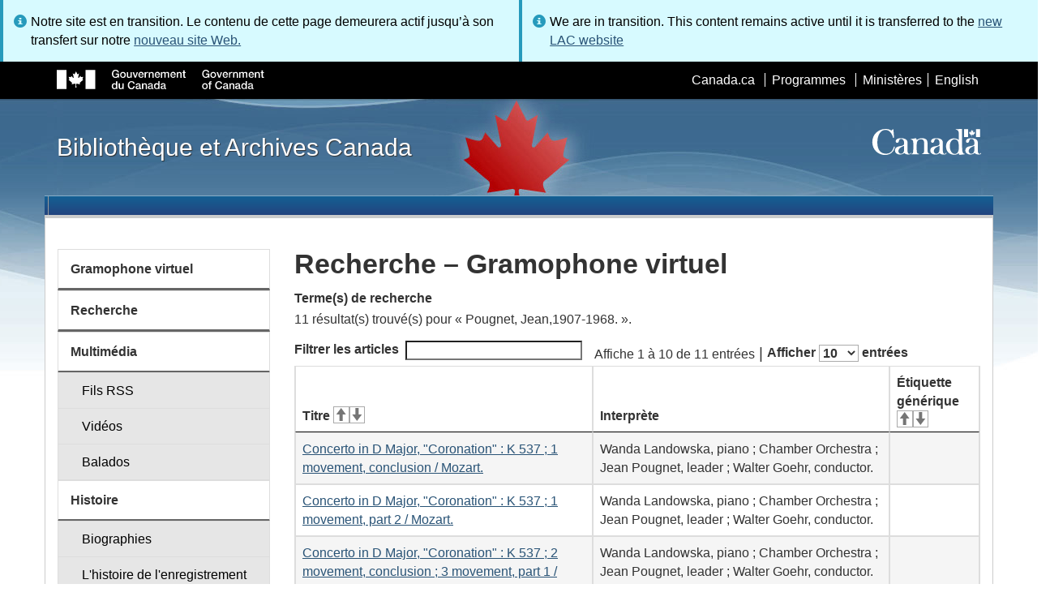

--- FILE ---
content_type: text/html; charset=utf-8
request_url: https://www.bac-lac.gc.ca/fra/decouvrez/films-videos-enregistrements-sonores/gramophone-virtuel/Pages/Liste.aspx?NW_S=Pougnet,%20Jean,1907-1968.
body_size: 53564
content:
<script type="text/javascript">//<![CDATA[
        var formDigestElement = document.getElementsByName('__REQUESTDIGEST')[0];
        if (!((formDigestElement == null) || (formDigestElement.tagName.toLowerCase() != 'input') || (formDigestElement.type.toLowerCase() != 'hidden') ||
            (formDigestElement.value == null) || (formDigestElement.value.length <= 0)))
        {
            formDigestElement.value = '0x20627BB4ABFFD12AE61BAC0B228ABFA2C7A0FA1ACAB865E28DC01C4FCEDD1598B0E606A8FF34B33E1863C3A4D2B94413C23E6C493BCA4683D091453430E3F7C8,22 Jan 2026 03:02:28 -0000';_spPageContextInfo.updateFormDigestPageLoaded = new Date();
        }
        //]]>
        </script><!DOCTYPE html>
<!--[if lt IE 9]><html class="no-js lt-ie9" lang="fr" dir="ltr"><![endif]-->
<!--[if gt IE 8]><!--><html class="no-js" lang="fr" dir="ltr"><!--<![endif]-->

    <head prefix="og: http://ogp.me/ns# fb: http://ogp.me/ns/fb# article: http://ogp.me/ns/article#"><meta charset="utf-8" /><title>
	
	Recherche – Gramophone virtuel
- Bibliothèque et Archives Canada
</title>
                <meta http-equiv="x-ua-compatible" content="IE=11">
            
            <meta property="fb:app_id" content="" />
            <meta name="twitter:card" content="summary" />
            <meta property="og:type" content="article" />
            <meta property="og:url" content="https://www.bac-lac.gc.ca/fra/decouvrez/films-videos-enregistrements-sonores/gramophone-virtuel/Pages/Liste.aspx?NW_S=Pougnet, Jean,1907-1968." />
            <meta property="og:title"  content="Recherche – Gramophone virtuel- Bibliothèque et Archives Canada" />
            <meta property="og:description"  content="Recherche – Gramophone virtuel- Bibliothèque et Archives Canada" />
            
            <meta property="twitter:site" content="@LibraryArchives" />
            <meta property="twitter:creator" content="@LibraryArchives" />
        <meta content="width=device-width,initial-scale=1" name="viewport" /><link rel="stylesheet" type="text/css" href="/_layouts/15/1036/styles/Themable/corev15.css?rev=Ir07XcinlT9fgiR%2Fp9Q4Iw%3D%3DTAG0"/>
<link rel="stylesheet" type="text/css" href="/Style%20Library/fr-FR/Themable/Core%20Styles/controls.css"/>
<link rel="stylesheet" type="text/css" href="/Style%20Library/Css/test.css"/>
<script type="text/javascript" src="/_layouts/15/1036/initstrings.js?rev=wduBMeBUh%2FB4CfBbz0FpTg%3D%3DTAG0"></script>
<script type="text/javascript" src="/_layouts/15/init.js?rev=RHfoRxFuwXZ%2BOo2JABCoHA%3D%3DTAG0"></script>
<script type="text/javascript" src="/_layouts/15/ribbonapprovemultiple/approvereject.js"></script>
<script type="text/javascript" src="/_layouts/15/htmltransfertool/htmltransfer.js"></script>
<script type="text/javascript" src="/_layouts/15/htmleditor/clipboard_tab.js"></script>
<script type="text/javascript" src="/ScriptResource.axd?d=E5P1BHIK4HfVXCUkcQ4nYo2T7Vbls0aea2x9HU3mtwGrog1LLnbCda99fmWID6HX4I7AG7t_MU9r9hdoznogCMeendq8FIeIVVncUxPI4GqW-pAsy37pOvpbdv3hgarpvSUE0TlycEY5nMXGSAbtu3bNYbEFlQmU66MtPQWQRI2w9pSmBAjeMbrOk6OcWTsH0&amp;t=32e5dfca"></script>
<script type="text/javascript" src="/_layouts/15/blank.js?rev=nBzPIm07cpYroIjvUHh4jw%3D%3DTAG0"></script>
<script type="text/javascript" src="/ScriptResource.axd?d=bF2vxusy2HzWcvNAGIENvBLGPGWvPoQ8fgqGYPbsDI6-SEtKw8PI_LCENV5BnEyBq3c70kUda6PgyA_7aj8b37fOWgzrpuAYwSuXCOUFzkmwIBY8oJlKudNlrLHDwNlSiInu_9EFYFM3YnmdhCugEk-sSGgO0BzHX2gztl-zlOK49oHp_gO5u51ZapWMJLZJ0&amp;t=32e5dfca"></script>
<script type="text/javascript">RegisterSod("require.js", "\u002f_layouts\u002f15\u002frequire.js?rev=ESSL8\u00252Btt4YnWARvVUyzilQ\u00253D\u00253DTAG0");</script>
<script type="text/javascript">RegisterSod("strings.js", "\u002f_layouts\u002f15\u002f1036\u002fstrings.js?rev=DNzQ1Roce5WNaAwmbc9PrQ\u00253D\u00253DTAG0");</script>
<script type="text/javascript">RegisterSod("sp.res.resx", "\u002f_layouts\u002f15\u002f1036\u002fsp.res.js?rev=0Gpub76qxOhMrufp83DQwA\u00253D\u00253DTAG0");</script>
<script type="text/javascript">RegisterSod("sp.runtime.js", "\u002f_layouts\u002f15\u002fsp.runtime.js?rev=QZuY9EfO812\u00252FHP6vKipQPQ\u00253D\u00253DTAG0");RegisterSodDep("sp.runtime.js", "sp.res.resx");</script>
<script type="text/javascript">RegisterSod("sp.js", "\u002f_layouts\u002f15\u002fsp.js?rev=IOhwsS2jiKK0lsxWx1LfFA\u00253D\u00253DTAG0");RegisterSodDep("sp.js", "sp.runtime.js");RegisterSodDep("sp.js", "sp.ui.dialog.js");RegisterSodDep("sp.js", "sp.res.resx");</script>
<script type="text/javascript">RegisterSod("sp.init.js", "\u002f_layouts\u002f15\u002fsp.init.js?rev=v7C9ZcXmEYuhjJNLnCo66A\u00253D\u00253DTAG0");</script>
<script type="text/javascript">RegisterSod("sp.ui.dialog.js", "\u002f_layouts\u002f15\u002fsp.ui.dialog.js?rev=QfcC7vHW7hXFYDxqmPkuwQ\u00253D\u00253DTAG0");RegisterSodDep("sp.ui.dialog.js", "sp.init.js");RegisterSodDep("sp.ui.dialog.js", "sp.res.resx");</script>
<script type="text/javascript">RegisterSod("core.js", "\u002f_layouts\u002f15\u002fcore.js?rev=9kCBQNkpbQYAoiVcZpdkJA\u00253D\u00253DTAG0");RegisterSodDep("core.js", "strings.js");</script>
<script type="text/javascript">RegisterSod("menu.js", "\u002f_layouts\u002f15\u002fmenu.js?rev=8L\u00252BIY1hT\u00252BbaFStnW1t8DHA\u00253D\u00253DTAG0");</script>
<script type="text/javascript">RegisterSod("mQuery.js", "\u002f_layouts\u002f15\u002fmquery.js?rev=G0XIYJI9ofOrcdJaLkhB7Q\u00253D\u00253DTAG0");</script>
<script type="text/javascript">RegisterSod("callout.js", "\u002f_layouts\u002f15\u002fcallout.js?rev=abeY2vrdWuf5SFGyZz0ZIA\u00253D\u00253DTAG0");RegisterSodDep("callout.js", "strings.js");RegisterSodDep("callout.js", "mQuery.js");RegisterSodDep("callout.js", "core.js");</script>
<script type="text/javascript">RegisterSod("sp.core.js", "\u002f_layouts\u002f15\u002fsp.core.js?rev=bOK\u00252Bug\u00252FpfAotn0K8lTrAmw\u00253D\u00253DTAG0");RegisterSodDep("sp.core.js", "strings.js");RegisterSodDep("sp.core.js", "sp.init.js");RegisterSodDep("sp.core.js", "core.js");</script>
<script type="text/javascript">RegisterSod("clienttemplates.js", "\u002f_layouts\u002f15\u002fclienttemplates.js?rev=oCuPrViEzAn0pDKB8CF8Zg\u00253D\u00253DTAG0");</script>
<script type="text/javascript">RegisterSod("sharing.js", "\u002f_layouts\u002f15\u002fsharing.js?rev=i\u00252BpkUadbMp0SRKzd7VVHng\u00253D\u00253DTAG0");RegisterSodDep("sharing.js", "strings.js");RegisterSodDep("sharing.js", "mQuery.js");RegisterSodDep("sharing.js", "clienttemplates.js");RegisterSodDep("sharing.js", "core.js");</script>
<script type="text/javascript">RegisterSod("suitelinks.js", "\u002f_layouts\u002f15\u002fsuitelinks.js?rev=xrG\u00252BRjaI5OPo7vtJxP\u00252B73A\u00253D\u00253DTAG0");RegisterSodDep("suitelinks.js", "strings.js");RegisterSodDep("suitelinks.js", "core.js");</script>
<script type="text/javascript">RegisterSod("cui.js", "\u002f_layouts\u002f15\u002fcui.js?rev=WaTB2GdOOnu5P7\u00252BT6\u00252BGSKw\u00253D\u00253DTAG0");</script>
<script type="text/javascript">RegisterSod("inplview", "\u002f_layouts\u002f15\u002finplview.js?rev=DyKtSizIeG1Okf5xG3fnOw\u00253D\u00253DTAG0");RegisterSodDep("inplview", "strings.js");RegisterSodDep("inplview", "core.js");RegisterSodDep("inplview", "clienttemplates.js");RegisterSodDep("inplview", "sp.js");</script>
<script type="text/javascript">RegisterSod("ribbon", "\u002f_layouts\u002f15\u002fsp.ribbon.js?rev=iim\u00252FXZHY7\u00252FvGr89LVb3pWQ\u00253D\u00253DTAG0");RegisterSodDep("ribbon", "strings.js");RegisterSodDep("ribbon", "core.js");RegisterSodDep("ribbon", "sp.core.js");RegisterSodDep("ribbon", "sp.js");RegisterSodDep("ribbon", "cui.js");RegisterSodDep("ribbon", "sp.res.resx");RegisterSodDep("ribbon", "sp.runtime.js");RegisterSodDep("ribbon", "inplview");</script>
<script type="text/javascript">RegisterSod("userprofile", "\u002f_layouts\u002f15\u002fsp.userprofiles.js?rev=cx6U8sP\u00252ByP0OFLjk6ekyIg\u00253D\u00253DTAG0");RegisterSodDep("userprofile", "sp.runtime.js");</script>
<script type="text/javascript">RegisterSod("followingcommon.js", "\u002f_layouts\u002f15\u002ffollowingcommon.js?rev=5I9u4X\u00252BpRYuWUuY6Og2tLA\u00253D\u00253DTAG0");RegisterSodDep("followingcommon.js", "strings.js");RegisterSodDep("followingcommon.js", "sp.js");RegisterSodDep("followingcommon.js", "userprofile");RegisterSodDep("followingcommon.js", "core.js");RegisterSodDep("followingcommon.js", "mQuery.js");</script>
<script type="text/javascript">RegisterSod("profilebrowserscriptres.resx", "\u002f_layouts\u002f15\u002f1036\u002fprofilebrowserscriptres.js?rev=E106ZFhOt2SoTOETYbpMQA\u00253D\u00253DTAG0");</script>
<script type="text/javascript">RegisterSod("sp.ui.mysitecommon.js", "\u002f_layouts\u002f15\u002fsp.ui.mysitecommon.js?rev=ex\u00252F9c\u00252BQRgevJOSeTAdF1EQ\u00253D\u00253DTAG0");RegisterSodDep("sp.ui.mysitecommon.js", "sp.init.js");RegisterSodDep("sp.ui.mysitecommon.js", "sp.runtime.js");RegisterSodDep("sp.ui.mysitecommon.js", "userprofile");RegisterSodDep("sp.ui.mysitecommon.js", "profilebrowserscriptres.resx");</script>
<script type="text/javascript">RegisterSod("browserScript", "\u002f_layouts\u002f15\u002fie55up.js?rev=FDfIxU6g4wVWGihfBF8EMQ\u00253D\u00253DTAG0");RegisterSodDep("browserScript", "strings.js");</script>
<link type="text/xml" rel="alternate" href="/fra/decouvrez/films-videos-enregistrements-sonores/gramophone-virtuel/_vti_bin/spsdisco.aspx" />
        <script type="text/javascript">
            var _fV4UI = true;
        </script>
        
        
                <style type="text/css">
               		body {
			            height:100%;
                        overflow:auto;
			            width:100%;
		            }		
                </style>
            
        <style type="text/css">
        .ms-srch-Paging .ms-promlink-button{ /* Fix search paging arrow button alignment */
	        padding:0;
	        border:0;
        }
		/* fix scrolling on list pages */
		#s4-bodyContainer {
			position: relative;
		}
        #s4-titlerow {
            height:0;
            padding:0 0 0 0;
        }
		#pageStatusBar.s4-status-s1{
            margin-bottom: 0px;
            border-width: 0px;
            padding:0 10px 0 10px;
        }
		/* body area normally has a white background */
		.s4-ca {
			background:transparent none repeat scroll 0 0;
			/* margin-left:155px; */
		}	
        html .body-wrapper { background-image: url('/_layouts/15/SPWET4/theme-gcwu-fegc/assets/header-bg-ie.jpg'); background-repeat: repeat-x; background-position: center 2.7em; }
        html body header + .container { background-color: #fff; border-left: 1px solid #ccc; border-right: 1px solid #ccc; }
        </style>
        <link type="text/xml" rel="alternate" href="/fra/decouvrez/films-videos-enregistrements-sonores/gramophone-virtuel/_vti_bin/spsdisco.aspx" /> 
	<meta name="dcterms.description"  content="" />
<meta name="description"  content="" />
<meta name="keywords"  content="" />
<meta name="dcterms.creator"  content="Bibliothèque et Archives Canada" />
<meta name="dcterms.title"  content="Recherche – Gramophone virtuel" />
<meta name="dcterms.service"  content="BAC-LAC" />
<meta name="dcterms.accessRights"  content="2" />
<meta name="dcterms.issued" title="W3CDTF" content="2019-03-08" />
<meta name="dcterms.modified" title="W3CDTF" content="2022-08-30" />
<meta name="dcterms.subject" title="scheme" content="" />
<meta name="dc.language" title="ISO639-2" content="fra" />
<meta name="dcterms.language" title="ISO639-2" content="fra" />

<style type="text/css">.ms-WPBody {
    		                        font-size: inherit;
    		                        font-family: inherit;
    	                        }
                                body #s4-workspace {
                                    overflow: visible !important;
                                }</style>
<link rel="canonical" href="https://www.bac-lac.gc.ca:443/fra/decouvrez/films-videos-enregistrements-sonores/gramophone-virtuel/Pages/liste.aspx?NW_S=Pougnet,+Jean,1907-1968." />

        <!--[if gte IE 9 | !IE ]><!-->
        <link rel="shortcut icon" href="/_layouts/15/SPWET4/theme-gcwu-fegc/assets/favicon.ico" type="image/vnd.microsoft.icon" id="favicon" />
        <script type="text/javascript" src="//ajax.googleapis.com/ajax/libs/jquery/2.1.1/jquery.min.js"></script>
        <!--<![endif]-->
        <link rel="stylesheet" href="/_layouts/15/SPWET4/theme-gcwu-fegc/css/theme.min.css?r=4.0.27" />
        <!--[if lt IE 9]>
        <link href="/_layouts/15/SPWET4/theme-gcwu-fegc/assets/favicon.ico" rel="shortcut icon" /><link rel="stylesheet" href="/_layouts/15/SPWET4/theme-gcwu-fegc/css/ie8-wet-boew.min.css?r=4.0.27" /><link rel="stylesheet" href="/_layouts/15/SPWET4/theme-gcwu-fegc/css/ie8-theme.min.css?r=4.0.27" />
        <script type="text/javascript" src="//ajax.googleapis.com/ajax/libs/jquery/1.11.1/jquery.min.js"></script>
        <script type="text/javascript" src="/_layouts/15/SPWET4/theme-gcwu-fegc/js/ie8-wet-boew.min.js?r=4.0.27"></script> 
        <![endif]-->
        <!--[if gte IE 9 | !IE ]><!-->
        <script type="text/javascript" src="/_layouts/15/SPWET4/GC-SharePoint/JS/jquery-2.1.1.min.js?r=4.0.27"></script>
        <!--<![endif]-->

        <link rel="stylesheet" href="/_layouts/15/SPWET4/GC-SharePoint/CSS/SharePoint.css?r=4.0.28" />

        <noscript>
            <link rel="stylesheet" href="/_layouts/15/SPWET4/wet-boew/css/noscript.min.css?r=4.0.27" />
        </noscript>

        

        <script type="text/javascript">
            function ProcessImn() { }
            function ProcessImnMarkers() { }
        </script>
        <style>
            @-moz-document url-prefix() {
                @media print {
                    body form div#s4-workspace div.container { width: 100% !important; }
                    body div#s4-workspace div.container section { padding: 0 70px 0 10px !important; }
                }
            }
            @media (min-width: 992px){
                .padright{
                    padding:0 0 0 15px;
                }
                .padleft{
                    padding:0 15px 0 0;
                }
            }
        </style>
        <script type="text/javascript" src="//assets.adobedtm.com/be5dfd287373/bb72b7edd313/launch-15fc371a2971-staging.min.js"></script>
</head>
    <body onload="if (typeof(_spBodyOnLoadWrapper) != 'undefined') _spBodyOnLoadWrapper();" vocab="http://schema.org/" typeof="WebPage">

        
        <div class="row" style="position:sticky; top:0; z-index:999"><div class="col-md-6 padright"><div class="alert alert-info" style="margin-bottom:0"><span>Notre site est en transition. Le contenu de cette page demeurera actif jusqu’à son transfert sur notre <a href="https://bibliotheque-archives.canada.ca/fra">nouveau site Web.</a></div></div>
        <div class="col-md-6 padleft"><div class="alert alert-info" style="margin-bottom:0"><span>We are in transition. This content remains active until it is transferred to the <a href="https://library-archives.canada.ca/eng">new LAC website</a></div></div></div>
        
		<div id="imgPrefetch" style="display:none">
<img src="/_layouts/15/SPWET4/theme-gcwu-fegc/assets/favicon.ico?rev=40" />
</div>

		<form method="post" action="./Liste.aspx?NW_S=Pougnet%2c+Jean%2c1907-1968." onsubmit="javascript:return WebForm_OnSubmit();" id="aspnetForm">
<div class="aspNetHidden">
<input type="hidden" name="__SPSCEditMenu" id="__SPSCEditMenu" value="true" />
<input type="hidden" name="_wpcmWpid" id="_wpcmWpid" value="" />
<input type="hidden" name="wpcmVal" id="wpcmVal" value="" />
<input type="hidden" name="MSOWebPartPage_PostbackSource" id="MSOWebPartPage_PostbackSource" value="" />
<input type="hidden" name="MSOTlPn_SelectedWpId" id="MSOTlPn_SelectedWpId" value="" />
<input type="hidden" name="MSOTlPn_View" id="MSOTlPn_View" value="0" />
<input type="hidden" name="MSOTlPn_ShowSettings" id="MSOTlPn_ShowSettings" value="False" />
<input type="hidden" name="MSOGallery_SelectedLibrary" id="MSOGallery_SelectedLibrary" value="" />
<input type="hidden" name="MSOGallery_FilterString" id="MSOGallery_FilterString" value="" />
<input type="hidden" name="MSOTlPn_Button" id="MSOTlPn_Button" value="none" />
<input type="hidden" name="__EVENTTARGET" id="__EVENTTARGET" value="" />
<input type="hidden" name="__EVENTARGUMENT" id="__EVENTARGUMENT" value="" />
<input type="hidden" name="__REQUESTDIGEST" id="__REQUESTDIGEST" value="noDigest" />
<input type="hidden" name="MSOSPWebPartManager_DisplayModeName" id="MSOSPWebPartManager_DisplayModeName" value="Browse" />
<input type="hidden" name="MSOSPWebPartManager_ExitingDesignMode" id="MSOSPWebPartManager_ExitingDesignMode" value="false" />
<input type="hidden" name="MSOWebPartPage_Shared" id="MSOWebPartPage_Shared" value="" />
<input type="hidden" name="MSOLayout_LayoutChanges" id="MSOLayout_LayoutChanges" value="" />
<input type="hidden" name="MSOLayout_InDesignMode" id="MSOLayout_InDesignMode" value="" />
<input type="hidden" name="_wpSelected" id="_wpSelected" value="" />
<input type="hidden" name="_wzSelected" id="_wzSelected" value="" />
<input type="hidden" name="MSOSPWebPartManager_OldDisplayModeName" id="MSOSPWebPartManager_OldDisplayModeName" value="Browse" />
<input type="hidden" name="MSOSPWebPartManager_StartWebPartEditingName" id="MSOSPWebPartManager_StartWebPartEditingName" value="false" />
<input type="hidden" name="MSOSPWebPartManager_EndWebPartEditing" id="MSOSPWebPartManager_EndWebPartEditing" value="false" />
<input type="hidden" name="__VIEWSTATE" id="__VIEWSTATE" value="/[base64]/[base64]/A9rBa/qMglzHocxhyiB3BrPLsuCFVQXh" />
</div>

<script type="text/javascript">
//<![CDATA[
var theForm = document.forms['aspnetForm'];
if (!theForm) {
    theForm = document.aspnetForm;
}
function __doPostBack(eventTarget, eventArgument) {
    if (!theForm.onsubmit || (theForm.onsubmit() != false)) {
        theForm.__EVENTTARGET.value = eventTarget;
        theForm.__EVENTARGUMENT.value = eventArgument;
        theForm.submit();
    }
}
//]]>
</script>


<script src="/WebResource.axd?d=kl4pg-mRTsoUz7TQRnGDGoKbxT55XxgYlxKP5O3wjeB8r1aRhoBFNJGVaZrzWJSvHl5Kbn8MrRpA9BK8j8A8IOAjDnz6rw9oOOl0sfEF9Eo1&amp;t=638901627720898773" type="text/javascript"></script>


<script type="text/javascript">
//<![CDATA[
var MSOWebPartPageFormName = 'aspnetForm';
var g_presenceEnabled = true;
var g_wsaEnabled = false;

var g_correlationId = '415defa1-fe8c-f0da-ed3e-fec66e50c466';
var g_wsaQoSEnabled = false;
var g_wsaQoSDataPoints = [];
var g_wsaRUMEnabled = false;
var g_wsaLCID = 1036;
var g_wsaListTemplateId = 850;
var g_wsaSiteTemplateId = 'BLANKINTERNET#2';
var _fV4UI=true;var _spPageContextInfo = {webServerRelativeUrl: "\u002ffra\u002fdecouvrez\u002ffilms-videos-enregistrements-sonores\u002fgramophone-virtuel", webAbsoluteUrl: "https:\u002f\u002fwww.bac-lac.gc.ca\u002ffra\u002fdecouvrez\u002ffilms-videos-enregistrements-sonores\u002fgramophone-virtuel", siteAbsoluteUrl: "https:\u002f\u002fwww.bac-lac.gc.ca", serverRequestPath: "\u002ffra\u002fdecouvrez\u002ffilms-videos-enregistrements-sonores\u002fgramophone-virtuel\u002fPages\u002fListe.aspx", layoutsUrl: "_layouts\u002f15", webTitle: "Gramophone virtuel", webTemplate: "53", tenantAppVersion: "0", isAppWeb: false, Has2019Era: true, webLogoUrl: "_layouts\u002f15\u002fimages\u002fsiteicon.png", webLanguage: 1036, currentLanguage: 1036, currentUICultureName: "fr-FR", currentCultureName: "fr-CA", clientServerTimeDelta: new Date("2026-01-22T03:02:27.8222861Z") - new Date(), updateFormDigestPageLoaded: new Date("2026-01-22T03:02:27.8222861Z"), siteClientTag: "62$$16.0.5513.1001", crossDomainPhotosEnabled:false, webUIVersion:15, webPermMasks:{High:16,Low:196673},pageListId:"{720e8264-5587-4f00-b308-31734462764a}",pageItemId:109, pagePersonalizationScope:1, alertsEnabled:true, customMarkupInCalculatedFieldDisabled: true, siteServerRelativeUrl: "\u002f", allowSilverlightPrompt:'True', isSiteAdmin: false};var L_Menu_BaseUrl="/fra/decouvrez/films-videos-enregistrements-sonores/gramophone-virtuel";
var L_Menu_LCID="1036";
var L_Menu_SiteTheme="null";
document.onreadystatechange=fnRemoveAllStatus; function fnRemoveAllStatus(){removeAllStatus(true)};Flighting.ExpFeatures = [480215056,1880287568,1561350208,302071836,3212816,69472768,4194310,-2113396707,268502022,-872284160,1049232,-2147421952,65536,65536,2097472,917504,-2147474174,1372324107,67108882,0,0,-2147483648,2097152,0,0,32768,0,0,0,0,0,0,0,0,0,0,0,0,0,0,0,0,0,0,0,0,0,0,0,0,0,0,0,0,0,0,0,0,0,0,0,0,0,0,0,0,0,0,0,0,0,0,0,0,0,0,0,0,0,0,0,0,0,0,32768]; (function()
{
    if(typeof(window.SP) == "undefined") window.SP = {};
    if(typeof(window.SP.YammerSwitch) == "undefined") window.SP.YammerSwitch = {};

    var ysObj = window.SP.YammerSwitch;
    ysObj.IsEnabled = false;
    ysObj.TargetYammerHostName = "www.yammer.com";
} )(); var _spWebPartComponents = new Object();//]]>
</script>

<script src="/_layouts/15/blank.js?rev=nBzPIm07cpYroIjvUHh4jw%3D%3DTAG0" type="text/javascript"></script>
<script type="text/javascript">
//<![CDATA[
(function(){

        if (typeof(_spBodyOnLoadFunctions) === 'undefined' || _spBodyOnLoadFunctions === null) {
            return;
        }
        _spBodyOnLoadFunctions.push(function() {
            SP.SOD.executeFunc('core.js', 'FollowingCallout', function() { FollowingCallout(); });
        });
    })();(function(){

        if (typeof(_spBodyOnLoadFunctions) === 'undefined' || _spBodyOnLoadFunctions === null) {
            return;
        }
        _spBodyOnLoadFunctions.push(function() {
            SP.SOD.executeFunc('core.js', 'FollowingDocument', function() { FollowingDocument(); });
        });
    })();if (typeof(DeferWebFormInitCallback) == 'function') DeferWebFormInitCallback();function WebForm_OnSubmit() {
UpdateFormDigest('\u002ffra\u002fdecouvrez\u002ffilms-videos-enregistrements-sonores\u002fgramophone-virtuel', 1440000);if (typeof(_spFormOnSubmitWrapper) != 'undefined') {return _spFormOnSubmitWrapper();} else {return true;};
return true;
}
//]]>
</script>

		
            <ul id="wb-tphp">
                <li class="wb-slc">
                    <a class="wb-sl" href="#wb-cont">Skip to main content</a>
                </li>
                <li class="wb-slc visible-sm visible-md visible-lg">
                    <a class="wb-sl" href="#wb-info">Skip to "About this site"</a>
                </li>
                <li class="wb-slc visible-md visible-lg">
                    <a class="wb-sl" href="#wb-sec">Skip to section menu</a>
                </li>
            </ul>
            <script type="text/javascript"> var submitHook = function () { return false; }; theForm._spOldSubmit = theForm.submit; theForm.submit = function () { if (!submitHook()) { this._spOldSubmit(); } }; </script>

		<!-- ===== STARTER: Web Part Manager  ============================================================================================= -->
				
		
			<!-- ===== STARTER: ScriptManager ===================================================== -->
			<script type="text/javascript">
//<![CDATA[
Sys.WebForms.PageRequestManager._initialize('ctl00$ScriptManager', 'aspnetForm', [], [], [], 90, 'ctl00');
//]]>
</script>

		
			
            <span>
                <div id="s4-ribbonrow" style="visibility:hidden;display:none"></div>
            </span>


            <div id="s4-workspace">
                <div id="s4-bodyContainer">
                    <div class="s4-notdlg">
                    <div id="s4-statusbarcontainer">
                            <div id="pageStatusBar" class="s4-status-s1"></div>
                        </div>
                        </div>
                    <!--Begin Nav|Content Area-->
                    <div id="ctl00_MSO_ContentDiv" class="body-wrapper">

                        <header role="banner">
                            <div id="wb-bnr">
                                <div id="wb-bar">
                                    <div class="container">
                                        <div class="row">
                                            <object id="gcwu-sig" type="image/svg+xml" tabindex="-1" role="img" data="/_layouts/15/SPWET4/theme-gcwu-fegc/assets/sig-fr.svg" aria-label="Gouvernement du Canada"></object>
                                            <ul id="gc-bar" class="list-inline">
                                                <li>
                                                    <a id="ctl00_lnkHeaderCanada" rel="external" href="http://www.canada.ca/fr/index.html">Canada.ca</a>
                                                </li>
                                                <li>
                                                    <a id="ctl00_lnkHeaderServiceCanada" rel="external" href="http://www.servicecanada.gc.ca/fra/accueil.shtml">Programmes</a>
                                                </li>
                                                <li>
                                                    <a id="ctl00_lnkHeaderDepartment" rel="external" href="http://www.canada.ca/fr/services/index.html">Minist&#232;res</a>
                                                </li>
                                                <li id="wb-lng">
                                                    <h2>
                                                        Sélection de la langue</h2>
                                                    <ul class="list-inline">
                                                        <li>
                                                            <span><script type="text/javascript">
function OnSelectionChange2(value){
var today = new Date();
var oneYear = new Date(today.getTime() + 365 * 24 * 60 * 60 * 1000);
var url = "https://www.bac-lac.gc.ca/eng/discover/films-videos-sound-recordings/virtual-gramophone/Pages/list.aspx?NW_S=Pougnet%2c+Jean%2c1907-1968.";
document.cookie = "lcid=" + value + ";path=/;expires=" + oneYear.toGMTString();
window.location.href = url;
}
</script><a id="ctl00_hlkLanguageLink" lang="en" xml:lang="en" onclick="javascript:OnSelectionChange2(1033); return false;" href="https://www.bac-lac.gc.ca/eng/discover/films-videos-sound-recordings/virtual-gramophone/Pages/list.aspx?NW_S=Pougnet%2c+Jean%2c1907-1968.">English</a></span>
                                                        </li>
                                                    </ul>
                                                </li>
                                            </ul>
                                           
                                        </div>
                                    </div>
                                </div>
                                <div class="container">
                                    <div class="row">
                                        <div id="wb-sttl" class="col-md-5">
                                            <a href="https://www.bac-lac.gc.ca/fra">Bibliothèque et Archives Canada</a>
                                        </div>
                                        <object id="wmms" type="image/svg+xml" tabindex="-1" role="img" data="/_layouts/15/SPWET4/theme-gcwu-fegc/assets/wmms.svg" aria-label="Symbole du gouvernement du Canada"></object>
                                       
                                    </div>
                                </div>
                            </div>
                            <nav role="navigation" id="wb-sm" class="wb-menu visible-md visible-lg wb-init wb-menu-inited wb-navcurr-inited" typeof="SiteNavigationElement" style="clear:both;">
                            <div class="pnl-strt container visible-md visible-lg nvbar"><h2>Menu des sujets</h2><div class="row"><ul class="list-inline menu" role="menubar"><li>&nbsp;</li></ul></div></div>
                                </nav>
                           
                            <nav role="navigation" id="wb-bc" property="breadcrumb">
                                <h2>
                                    Vous êtes ici :</h2>
                                <div class="container">
                                    <div class="row">
                                       
                                    </div>
                                </div>
                            </nav>
                          
                        </header>

                        <div class="container">
                            <div class="row">

                                <main id="ctl00_main" role="main" property="mainContentOfPage" class="col-md-9 col-md-push-3">
                                    <h1 id="wb-cont" property="name">
                                        
	Recherche – Gramophone virtuel

                                    </h1>

                                    
    <section>
        
        
        <div class="row">
            <div class="col-md-12">
                <div id="ctl00_PlaceHolderMain_ctl00_label" style='display:none'>Contenu de la page</div><div id="ctl00_PlaceHolderMain_ctl00__ControlWrapper_RichHtmlField" class="ms-rtestate-field" style="display:inline" ><div class="ms-rtestate-read ms-rte-wpbox"><div class="ms-rtestate-notify  ms-rtestate-read 746c34e1-5f3e-4b87-bcdc-c64560697742" id="div_746c34e1-5f3e-4b87-bcdc-c64560697742" unselectable="on"><div id="MSOZoneCell_WebPartctl00_ctl53_g_746c34e1_5f3e_4b87_bcdc_c64560697742" class="s4-wpcell-plain ms-webpartzone-cell ms-webpart-cell-vertical ms-fullWidth ">
	<div class="ms-webpart-chrome ms-webpart-chrome-vertical ms-webpart-chrome-fullWidth ">
	<div WebPartID="ecf4ed69-e158-4a8c-bcb1-6f5cbd554491" WebPartID2="746c34e1-5f3e-4b87-bcdc-c64560697742" HasPers="false" id="WebPartctl00_ctl53_g_746c34e1_5f3e_4b87_bcdc_c64560697742" width="100%" class="ms-WPBody " allowRemove="false" allowDelete="false" allowExport="false" style="" ><div id="ctl00_ctl53_g_746c34e1_5f3e_4b87_bcdc_c64560697742">
		<div id="ctl00_ctl53_g_746c34e1_5f3e_4b87_bcdc_c64560697742_resultDisplay"><dt id="search_terms_title">Terme(s) de recherche</dt>
<dd class="search_term_container">
<div class="search_term_value">11 résultat(s) trouvé(s) pour « Pougnet, Jean,1907-1968. ».</div>
</dd>
<div id="result_table_container">
<table id="result_table" class="wb-tables table table-striped table-bordered" data-wb-tables='{ "order" : [], "columns": [null,{ "orderable": false },null] }'>
<thead><tr><th scope="col" id="titleKeywordTh">Titre</th><th scope="col" id="performerTH">Interprète</th><th scope="col" id="genericLabelTh">Étiquette générique</th></tr></thead><tbody>
<tr><td><a href="&#xA;                Item.aspx?idNumber=1289692503">Concerto in D Major, "Coronation" : K 537 ; 1 movement, conclusion / Mozart.</a></td><td>Wanda Landowska, piano ; Chamber Orchestra ; Jean Pougnet, leader ; Walter Goehr, conductor.</td><td /></tr><tr><td><a href="&#xA;                Item.aspx?idNumber=1289715475">Concerto in D Major, "Coronation" : K 537 ; 1 movement, part 2 / Mozart.</a></td><td>Wanda Landowska, piano ; Chamber Orchestra ; Jean Pougnet, leader ; Walter Goehr, conductor.</td><td /></tr><tr><td><a href="&#xA;                Item.aspx?idNumber=1289706356">Concerto in D Major, "Coronation" : K 537 ; 2 movement, conclusion ; 3 movement, part 1 / Mozart.</a></td><td>Wanda Landowska, piano ; Chamber Orchestra ; Jean Pougnet, leader ; Walter Goehr, conductor.</td><td /></tr><tr><td><a href="&#xA;                Item.aspx?idNumber=1289699108">Concerto in D Major, "Coronation" : K 537 ; 2 movement, part 1 / Mozart.</a></td><td>Wanda Landowska, piano ; Chamber Orchestra ; Jean Pougnet, leader ; Walter Goehr, conductor.</td><td /></tr><tr><td><a href="&#xA;                Item.aspx?idNumber=1289704372">Concerto in D Major, "Coronation" : K 537 ; 3 movement, conclusion / Mozart.</a></td><td>Wanda Landowska, piano ; Chamber Orchestra ; Jean Pougnet, leader ; Walter Goehr, conductor.</td><td /></tr><tr><td><a href="&#xA;                Item.aspx?idNumber=1289693587">Concerto in D Major, "Coronation" : K 537 ; 3 movement, part 2 / Mozart.</a></td><td>Wanda Landowska, piano ; Chamber Orchestra ; Jean Pougnet, leader ; Walter Goehr, conductor.</td><td /></tr><tr><td><a href="&#xA;                Item.aspx?idNumber=1289713738">Concerto in D Major, Coronation : K 537 ; 1 movement, part 1 / Mozart.</a></td><td>Wanda Landowska, piano ; Chamber Orchestra ; Jean Pougnet, leader ; Walter Goehr, conductor.</td><td /></tr><tr><td><a href="&#xA;                Item.aspx?idNumber=1007688146">Sonata no. 3 in A minor / Purcell.</a></td><td>Jean Pougnet, violin ; Frederick Grinke, violin ; Boris Ord, harpsichord.</td><td>Decca.</td></tr><tr><td><a href="&#xA;                Item.aspx?idNumber=1034289993">Sonata no. 3 in A minor / Purcell.</a></td><td>Jean Pougnet, violin ; Frederick Grinke, violin ; Boris Ord, harpsichord.</td><td>Decca.</td></tr><tr><td><a href="&#xA;                Item.aspx?idNumber=1007684260">The golden sonata, or, [Sonata no. 9, in F] / Purcell.</a></td><td>Jean Pougnet, violin ; Frederick Grinke, violin ; Doris [i.e. Boris] Ord, harpsichord.</td><td>Decca.</td></tr><tr><td><a href="&#xA;                Item.aspx?idNumber=1034319777">The golden sonata, or, [Sonata no. 9, in F] / Purcell.</a></td><td>Jean Pougnet, violin ; Frederick Grinke, violin ; Doris [i.e. Boris] Ord, harpsichord.</td><td>Decca.</td></tr></tbody>
</table>
</div>
</div>
	</div><div class="ms-clear"></div></div>
</div>
</div></div>
<div id="vid_746c34e1-5f3e-4b87-bcdc-c64560697742" unselectable="on" style="display&#58;none;"></div></div></div>
            </div>
        </div>
        
    </section>
<div style='display:none' id='hidZone'></div>

                                    <div id="DeveloperDashboard" class="ms-developerdashboard">
                                        
                                    </div>

                                    <div class="row">
                                        <div class="col-md-6">
                                            
                                        </div>
                                        <div class="col-md-6">
                                            <div style="text-align: right">
                                              
                                            </div>
                                            <dl id="wb-dtmd">
                                                <dt>
                                                    Date de modification :</dt>
                                                <dd><time property="dateModified">
                                                    2022-08-30

                                                </time></dd>
                                            </dl>
                                        </div>
                                    </div>
                                </main>

                                
    <nav id="wb-sec" class="col-md-3 col-md-pull-9 visible-md visible-lg" typeof="SiteNavigationElement" role="navigation">
        <h2 id="wb-nav">Navigation Principale (colonne gauche)</h2>
                    
        <ul class="list-group menu list-unstyled"><li><h3 class="wb-navcurr"><a href="/fra/decouvrez/films-videos-enregistrements-sonores/gramophone-virtuel/Pages/gramophone-virtuel.aspx">Gramophone virtuel</a></h3></li><li><h3 class="wb-navcurr"><a href="http://www.bac-lac.gc.ca/fra/decouvrez/films-videos-enregistrements-sonores/gramophone-virtuel/Pages/recherche.aspx">Recherche</a></h3></li><li><h3 class="wb-navcurr"><a href="/fra/decouvrez/films-videos-enregistrements-sonores/gramophone-virtuel/Pages/gramophone-virtuel.aspx#media">Multimédia</a></h3><ul class="list-group menu list-unstyled"><li><a href="/fra/decouvrez/films-videos-enregistrements-sonores/gramophone-virtuel/Pages/rss.aspx" class="list-group-item">Fils RSS</a></li><li><a href="/fra/decouvrez/films-videos-enregistrements-sonores/gramophone-virtuel/Pages/videos.aspx" class="list-group-item">Vidéos</a></li><li><a href="/fra/nouvelles/balados/Pages/gramophone-virtuel.aspx" class="list-group-item">Balados</a></li></ul></li><li><h3 class="wb-navcurr"><a href="/fra/decouvrez/films-videos-enregistrements-sonores/gramophone-virtuel/Pages/gramophone-virtuel.aspx#histoire">Histoire</a></h3><ul class="list-group menu list-unstyled"><li><a href="/fra/decouvrez/films-videos-enregistrements-sonores/gramophone-virtuel/Pages/biographies.aspx" class="list-group-item">Biographies</a></li><li><a href="/fra/decouvrez/films-videos-enregistrements-sonores/gramophone-virtuel/Pages/histoire-enregistrement-sonore.aspx" class="list-group-item">L'histoire de l'enregistrement sonore au Canada </a></li><li><a href="/fra/decouvrez/films-videos-enregistrements-sonores/gramophone-virtuel/Pages/histoire-maisons-disques.aspx" class="list-group-item">Histoire des maisons de disques canadiennes</a></li><li><a href="/fra/decouvrez/films-videos-enregistrements-sonores/gramophone-virtuel/Pages/histoire-musique-canada.aspx" class="list-group-item">Histoire de la musique au Canada</a></li></ul></li><li><h3 class="wb-navcurr"><a href="/fra/decouvrez/films-videos-enregistrements-sonores/gramophone-virtuel/Pages/gramophone-virtuel.aspx#ressources">Ressources</a></h3><ul class="list-group menu list-unstyled"><li><a href="/fra/decouvrez/films-videos-enregistrements-sonores/gramophone-virtuel/Pages/pedagogiques.aspx" class="list-group-item">Ressources pédagogiques</a></li><li><a href="/fra/decouvrez/films-videos-enregistrements-sonores/gramophone-virtuel/Pages/internet.aspx" class="list-group-item">Ressources Internet </a></li><li><a href="/fra/decouvrez/films-videos-enregistrements-sonores/gramophone-virtuel/Pages/techniques.aspx" class="list-group-item">Notes techniques </a></li><li><a href="/fra/decouvrez/films-videos-enregistrements-sonores/gramophone-virtuel/Pages/bibliographie.aspx" class="list-group-item">Bibliographie</a></li><li><a href="/fra/decouvrez/films-videos-enregistrements-sonores/gramophone-virtuel/Pages/glossaire.aspx" class="list-group-item">Glossaire</a></li></ul></li></ul><br /><br /><br />
    </nav>
 


                            </div>
                        </div>

                        <footer role="contentinfo" id="wb-info" class="visible-sm visible-md visible-lg wb-navcurr">
                            <div class="container">
                                <nav role="navigation">
                                    <h2>
                                        À propos de ce site</h2>
                                    <ul id="gc-tctr" class="list-inline"><li><a href="/fra/Pages/avis.aspx" rel="license">Avis</a></li></ul>
                                </nav>
                            </div>
                            <div id="gc-info">
                                <div class="container">
                                    <nav role="navigation">
                                        <h2>
                                            Pied de page du gouvernement du Canada</h2>
                                        <ul class="list-inline">
                                            <li>
                                                <a id="ctl00_lnkFooterHealthy" href="http://canadiensensante.gc.ca/index-fra.php"><span>Sant&#233;</span></a>
                                            </li>
                                            <li>
                                                <a id="ctl00_lnkFooterTravel" href="http://voyage.gc.ca/index-fra.asp"><span>Voyage</span></a>
                                            </li>
                                            <li>
                                                <a id="ctl00_lnkFooterservicecanada" href="http://www.servicecanada.gc.ca/fra/accueil.shtml"><span>Service Canada</span></a>
                                            </li>
                                            <li>
                                                <a id="ctl00_lnkFooterJobBank" href="http://www.guichetemplois.gc.ca/Intro-fra.aspx"><span>Emplois</span></a>
                                            </li>
                                            <li>
                                                <a id="ctl00_lnkFooterEconomy" href="http://www.plandaction.gc.ca"><span>&#201;conomie</span></a>
                                            </li>
                                            <li id="canada-ca">
                                                <a id="ctl00_lnkFooterCanada" href="http://www.canada.ca/fr/index.html">Canada.ca</a></li>
                                        </ul>
                                    </nav>
                                </div>
                            </div>
                        </footer>

                    </div>
                    <!--End Nav|Content Area-->

                </div>
            </div>
            
            
                
            
        
<div class="aspNetHidden">

	<input type="hidden" name="__VIEWSTATEGENERATOR" id="__VIEWSTATEGENERATOR" value="FC429676" />
</div>

<script type="text/javascript">
//<![CDATA[
var _spFormDigestRefreshInterval = 1440000; IsSPSocialSwitchEnabled = function() { return true; };var _fV4UI = true;
function _RegisterWebPartPageCUI()
{
    var initInfo = {editable: false,isEditMode: false,allowWebPartAdder: false,listId: "{720e8264-5587-4f00-b308-31734462764a}",itemId: 109,recycleBinEnabled: true,enableMinorVersioning: true,enableModeration: true,forceCheckout: true,rootFolderUrl: "\u002ffra\u002fdecouvrez\u002ffilms-videos-enregistrements-sonores\u002fgramophone-virtuel\u002fPages",itemPermissions:{High:16,Low:196673}};
    SP.Ribbon.WebPartComponent.registerWithPageManager(initInfo);
    var wpcomp = SP.Ribbon.WebPartComponent.get_instance();
    var hid;
    hid = document.getElementById("_wpSelected");
    if (hid != null)
    {
        var wpid = hid.value;
        if (wpid.length > 0)
        {
            var zc = document.getElementById(wpid);
            if (zc != null)
                wpcomp.selectWebPart(zc, false);
        }
    }
    hid = document.getElementById("_wzSelected");
    if (hid != null)
    {
        var wzid = hid.value;
        if (wzid.length > 0)
        {
            wpcomp.selectWebPartZone(null, wzid);
        }
    }
};
function __RegisterWebPartPageCUI() {
ExecuteOrDelayUntilScriptLoaded(_RegisterWebPartPageCUI, "sp.ribbon.js");}
_spBodyOnLoadFunctionNames.push("__RegisterWebPartPageCUI");var __wpmExportWarning='This Web Part Page has been personalized. As a result, one or more Web Part properties may contain confidential information. Make sure the properties contain information that is safe for others to read. After exporting this Web Part, view properties in the Web Part description file (.WebPart) by using a text editor such as Microsoft Notepad.';var __wpmCloseProviderWarning='You are about to close this Web Part.  It is currently providing data to other Web Parts, and these connections will be deleted if this Web Part is closed.  To close this Web Part, click OK.  To keep this Web Part, click Cancel.';var __wpmDeleteWarning='You are about to permanently delete this Web Part.  Are you sure you want to do this?  To delete this Web Part, click OK.  To keep this Web Part, click Cancel.';//]]>
</script>
</form>
        


        
        <span>
            <!--[if gte IE 9 | !IE ]><!-->
            <script type="text/javascript" src="/_layouts/15/SPWET4/wet-boew/js/wet-boew.min.js?r=4.0.27"></script>
            <!--<![endif]-->
            <!--[if lt IE 9]>
	        <script type="text/javascript" src="/_layouts/15/SPWET4/theme-gcwu-fegc/js/ie8-wet-boew2.min.js?r=4.0.27"></script>
	        <![endif]-->
        </span>

        <script type="text/javascript" src="/_layouts/15/SPWET4/GC-SharePoint/JS/plugin-manager.js?r=5"></script>
        <script type="text/javascript">
            jQuery(document).ready(function () {

                $(document).registerCallbackForPlugin('Fancybox-3', function () {
                    $(".fancybox3-ucc").fancybox({
                        iframe: {
                            scrolling: 'yes',
                        },
                        baseClass: 'ucc',
                        closeClickOutside: false,
                        type: "iframe"
                    });
                    var ecopy = getParameterByName('ecopy');
                    if (ecopy != null) {
                        $("a[data-ecopy=" + ecopy + "]").click();
                    }
                });
            });

            function getParameterByName(name, url) {
                if (!url) url = window.location.href;
                name = name.replace(/[\[\]]/g, "\\$&");
                var regex = new RegExp("[?&]" + name + "(=([^&#]*)|&|#|$)"),
                    results = regex.exec(url);
                if (!results) return null;
                if (!results[2]) return '';
                return decodeURIComponent(results[2].replace(/\+/g, " "));
            }
        </script>


        <script type="text/javascript">_satellite.pageBottom();</script>


    </body>
</html>



--- FILE ---
content_type: text/css
request_url: https://www.bac-lac.gc.ca/Style%20Library/fr-FR/Themable/Core%20Styles/controls.css
body_size: 9724
content:
/* _lcid="1036" _version="16.0.4303"
_LocalBinding */
.slm-layout-main{
overflow:hidden;
width:100%;
padding:0px;
margin:0px;
border:0px;
}
.slm-edit-ecb{
float:left;
width:40px;
clear:both;
}
.slm-edit-ecb div{
vertical-align:middle;
height:23px;
padding:2px 0px 0px 2px;
}
.slm-edit-link{
vertical-align:top;
padding:1px 0px 0px 1px;
}
.slm-display-link{
vertical-align:top;
padding:0px;
}
.presence-status-icon{
float:left;
padding-top:1px;
padding-right:5px;
padding-left:0px;
height:12px;
width:12px;
}
.wp-content{
margin-bottom:6px;
margin-top:6px;
margin-left:4px;
margin-right:0px;
}
.cbq-layout-main{
width:100%;
padding:0;
margin:0;
border:0;
}
.toc-layout-main{
width:100%;
padding:0;
margin:0;
border:0;
}
.dfwp-column
{
float:left;
}
.dfwp-list
{
list-style:none;
margin:0px;
padding:0px;
}
.item{
padding-bottom:6px;
padding-top:6px;
padding-left:4px;
padding-right:0px;
clear:both;
}
.slm-dragdrop-source .item
{
clear:none;
}
.slm-dragdrop-source .groupheader
{
clear:none;
}
.centered{
text-align:center;
}
.link-item,.link-item a,.link-item a:link{
font-family:tahoma;
font-size:8pt;
color:#003399;
text-decoration:none;
}
.link-item a:visited,.link-item a:active{
color:#4167AF;
text-decoration:none;
}
.link-item a:hover{
color:#000000;
text-decoration:underline;
}
.link-item-large,.link-item-large a,.link-item-large a:link{
font-family:tahoma;
font-size:18pt;
color:#003399;
text-decoration:none;
}
.link-item-large a:visited,.link-item-large a:active{
color:#4167AF;
text-decoration:none;
}
.link-item-large a:hover{
color:#000000;
text-decoration:underline;
}
.description{
font-family:tahoma;
font-size:8pt;
color:#4c4c4c;
}
.image-area-left{
float:left;
padding-right:5px;
padding-left:0px;
}
.image-area-right{
float:right;
padding-left:5px;
padding-right:0px;
vertical-align:top;
}
.image-area-top{
padding-bottom:5px;
}
.image{
border:0;
}
.image-fixed-width{
border:0;
width:90px;
}
.bullet{
border-style:none;
border-color:inherit;
border-width:0;
vertical-align:top;
background-image:url("/_layouts/images/lstbulet.gif");
background-repeat:no-repeat;
background-position:left;
padding-left:10px;
padding-right:0px;
}
.groupheader{
font-family:tahoma;
text-align:left;
margin-bottom:5px;
font-size:10pt;
font-weight:bold;
color:#000000;
clear:both;
}
.band{
background-color:#E4E8F0;
padding:2px 0px 2px 3px;
}
.large{
font-size:18pt;
}
.small{
font-size:8pt;
}
.medium{
font-size:10pt;
}
.centered{
text-align:center;
}
.separator{
border:1px #333333 solid;
clear:both;
}
.whitespace{
margin:0;
padding:0 0 10px 0;
clear:both;
}
.level-header{
padding:2px 0px 2px 0px;
}
.level-band{
background-color:#E4E8F0;
padding:2px 0px 2px 3px;
margin-right:3px;
margin-left:0px;
}
.level-description{
font-family:tahoma;
font-size:8pt;
color:#4c4c4c
}
.level-description-padding{
padding-left:15px;
padding-right:0px;
padding-bottom:1px;
}
.level-item-pos{
margin:2px 3px 2px 3px;
padding:1px 0px 1px 0px;
}
.level-item,.level-item a,.level-item a:link{
font-family:tahoma;
font-size:8pt;
color:#003399;
}
.level-item a:visited,.level-item a:active{
color:#4167AF;
text-decoration:none;
}
.level-item a:hover{
color:#000000;
text-decoration:underline;
}
.level-section{
margin-bottom:6px;
}
.level-bullet{
border-style:none;
border-color:inherit;
border-width:0;
vertical-align:top;
background-image:url("/_layouts/images/lstbulet.gif");
background-repeat:no-repeat;
background-position:left;
padding-left:10px;
padding-right:0px;
}
.headertitle,.headertitle a,.headertitle a:link{
font-family:tahoma;
font-size:10pt;
font-weight:bold;
color:#003399;
}
.headertitle a:visited,.headertitle a:active{
color:#4167AF;
text-decoration:none;
}
.headertitle a:hover{
color:#000000;
text-decoration:underline;
}
.headertitle-large,.headertitle-large a,.headertitle-large a:link{
font-family:tahoma;
font-size:12pt;
font-weight:bold;
color:#003399;
}
.headertitle-large a:visited,.headertitle-large a:active{
color:#4167AF;
text-decoration:none;
}
.headertitle-large a:hover{
color:#000000;
text-decoration:underline;
}
.headertitle-small,.headertitle-small a,.headertitle-small a:link{
font-family:tahoma;
font-size:8pt;
font-weight:bold;
color:#003399;
}
.headertitle-small a:visited,.headertitle-small a:active{
color:#4167AF;
text-decoration:none;
}
.headertitle-small a:hover{
color:#000000;
text-decoration:underline;
}
.headertitle-band,.headertitle-band a,.headertitle-band a:link{
font-family:tahoma;
font-size:10pt;
font-weight:bold;
color:#003399;
}
.headertitle-band a:visited,.headertitle-band a:active{
color:#4167AF;
text-decoration:none;
}
.headertitle-band a:hover{
color:#000000;
text-decoration:underline;
}
.cqfeed
{
text-align:right;
}
.ms-slDlg-BodyContainer
{
width:100%;
height:100%;
}
.ms-slDlg-FieldLabel
{
padding-top:10px;
padding-bottom:2px;
}
.ms-slDlg-IndentedFieldLabel
{
padding-left:10px;
padding-top:5px;
padding-bottom:2px;
}
.ms-slDlg-FieldDescription
{
color:gray;
}
.ms-slDlg-BrowseButton
{
margin-left:10px;
margin-right:5px;
}
.ms-slLinkDlg-InputField
{
width:275px;
}
.ms-slLinkDlg-FirstPanel
{
text-align:left;
padding-top:10px;
padding-left:50px;
padding-right:20px;
}
.ms-slLinkDlg-Panel
{
text-align:left;
padding-top:0px;
padding-left:50px;
padding-right:20px;
}
.ms-slLinkDlg-PeoplePanel
{
text-align:left;
background-color:#d6e8ff;
padding-top:0px;
padding-left:50px;
padding-bottom:10px;
padding-right:20px;
margin-top:5px;
}
.ms-slDlg-ActionText
{
padding-left:5px;
}
.ms-slDlg-ActionText a,.ms-slDlg-ActionText a:visited,.ms-slDlg-ActionText a:active{
color:#4167AF;
text-decoration:none;
}
.ms-slDlg-ActionText a:hover{
color:#000000;
text-decoration:underline;
}
.ms-slGroupDlg-InputField
{
width:362px;
}
.ms-slGroupDlg-Panel
{
text-align:left;
padding-top:5px;
padding-left:50px;
padding-right:20px;
}
.ms-slViewDlg-InputField
{
width:362px;
}
.ms-slViewDlg-Panel
{
text-align:left;
padding-top:5px;
padding-left:50px;
padding-right:20px;
}
.ms-slViewDlg-FirstPanel
{
text-align:left;
padding-top:20px;
padding-left:50px;
padding-right:20px;
}
.ms-slSortDlg-Panel
{
text-align:left;
padding-top:0px;
padding-left:0px;
padding-right:0px;
}
.listItem div.callOut a
{
font:bold 12.5pt/16pt arial,helvetica,sans-serif;
color:#ffffff;
}
.title-With-Background
{
background-color:#83B0EC;
margin-top:5px;
padding:4px;
}
div.title-With-Background a,div.title-With-Background a:link,div.title-With-Background a:hover,div.title-With-Background a:visited,div.title-With-Background a:active
{
font:bold 12.5pt/16pt arial,helvetica,sans-serif;
color:#ffffff;
}
img.media-preview
{
border:none;
}
span.media-title
{
display:block;
}
H1.ms-rteElement-H1
{
-ms-name:"Titre 1";
-ms-element:"true";
}
H2.ms-rteElement-H2
{
-ms-name:"Titre 2";
-ms-element:"true";
}
H3.ms-rteElement-H3
{
-ms-name:"Titre 3";
-ms-element:"true";
}
H4.ms-rteElement-H4
{
-ms-name:"Titre 4";
-ms-element:"true";
}
H1.ms-rteElement-H1B
{
-ms-name:"Titre 1 de remplacement";
}
H2.ms-rteElement-H2B{
-ms-name:"Titre 2 de remplacement";
}
H3.ms-rteElement-H3B{
-ms-name:"Titre 3 de remplacement";
}
H4.ms-rteElement-H4B{
-ms-name:"Titre 4 de remplacement";
}
P.ms-rteElement-P{
-ms-name:"Paragraphe";
-ms-element:"true";
}
.ms-rteStyle-Normal
{
-ms-name:"Normal";
}
.ms-rteStyle-Quote
{
-ms-name:"Citation";
}
.ms-rteStyle-IntenseQuote
{
-ms-name:"Citation intense";
}
.ms-rteStyle-Emphasis
{
-ms-name:"Emphase";
}
.ms-rteStyle-IntenseEmphasis
{
-ms-name:"Emphase intense";
}
.ms-rteStyle-References
{
-ms-name:"Référence";
}
.ms-rteStyle-IntenseReferences
{
-ms-name:"Référence intense";
}
.ms-rteStyle-Accent1
{
-ms-name:"Accentuation 1";
}
.ms-rteStyle-Accent2
{
-ms-name:"Accentuation 2";
}
.ms-rteForeColor-1
{
color:darkred;
-ms-name:"";
-ms-color:"Rouge foncé";
}
.ms-rteForeColor-2
{
color:red;
-ms-name:"";
-ms-color:"Rouge";
}
.ms-rteForeColor-3
{
color:orange;
-ms-name:"";
-ms-color:"Or";
}
.ms-rteForeColor-4
{
color:yellow;
-ms-name:"";
-ms-color:"Jaune";
}
.ms-rteForeColor-5
{
color:lightgreen;
-ms-name:"";
-ms-color:"Vert clair";
}
.ms-rteForeColor-6
{
color:green;
-ms-name:"";
-ms-color:"Vert foncé";
}
.ms-rteForeColor-7
{
color:lightblue;
-ms-name:"";
-ms-color:"Bleu ciel";
}
.ms-rteForeColor-8
{
color:blue;
-ms-name:"";
-ms-color:"Bleu";
}
.ms-rteForeColor-9
{
color:darkblue;
-ms-name:"";
-ms-color:"Bleu foncé";
}
.ms-rteForeColor-10
{
color:purple;
-ms-name:"";
-ms-color:"Violet foncé";
}
.ms-rteBackColor-1
{
background-color:darkred;
-ms-name:"";
-ms-color:"Rouge foncé";
}
.ms-rteBackColor-2
{
background-color:red;
-ms-name:"";
-ms-color:"Rouge";
}
.ms-rteBackColor-3
{
background-color:orange;
-ms-name:"";
-ms-color:"Or";
}
.ms-rteBackColor-4
{
background-color:yellow;
-ms-name:"";
-ms-color:"Jaune";
}
.ms-rteBackColor-5
{
background-color:lightgreen;
-ms-name:"";
-ms-color:"Vert clair";
}
.ms-rteBackColor-6
{
background-color:green;
-ms-name:"";
-ms-color:"Vert foncé";
}
.ms-rteBackColor-7
{
background-color:lightblue;
-ms-name:"";
-ms-color:"Bleu ciel";
}
.ms-rteBackColor-8
{
background-color:blue;
-ms-name:"";
-ms-color:"Bleu";
}
.ms-rteBackColor-9
{
background-color:darkblue;
-ms-name:"";
-ms-color:"Bleu foncé";
}
.ms-rteBackColor-10
{
background-color:purple;
-ms-name:"";
-ms-color:"Violet foncé";
}
.ms-rteFontFace-1
{
-ms-name:"Tahoma";
font-family:tahoma;
}
.ms-rteFontFace-2
{
-ms-name:"Courier";
font-family:courier,monospace;
}
.ms-rteFontFace-3
{
-ms-name:"Times New Roman";
font-family:"Times New Roman",Times,serif;
}
.ms-rteFontFace-4
{
-ms-name:"Comic Sans";
font-family:"Comic Sans","Comic Sans MS",cursive;
}
.ms-rteFontFace-5
{
-ms-name:"Calibri";
font-family:Calibri;
}
.ms-rteFontFace-6
{
-ms-name:"Georgia";
font-family:Georgia;
}
.ms-rteFontFace-7
{
-ms-name:"Impact";
font-family:Impact;
}
.ms-rteFontFace-8
{
-ms-name:"Trebuchet MS";
font-family:"Trebuchet MS",helvetica;
}
.ms-rteFontFace-9
{
-ms-name:"Palatino Linotype";
font-family:"Palatino Linotype",Palatino,serif;
}
.ms-rteFontFace-10
{
-ms-name:"Lucida Console";
font-family:"Lucida Console",monaco,sans-serif;
}
.ms-rteFontFace-11
{
-ms-name:"Garamond";
font-family:garamond;
}
.ms-rteFontFace-12
{
-ms-name:"Segoe UI";
font-family:"Segoe UI",Tahoma;
}
.ms-rteFontFace-13
{
-ms-name:"Arial";
font-family:Arial;
}
.ms-rteFontSize-1
{
font-size:9pt;
}
.ms-rteFontSize-2
{
font-size:11pt;
}
.ms-rteFontSize-3
{
font-size:13pt;
}
.ms-rteFontSize-4
{
font-size:18pt;
}
.ms-rteFontSize-5
{
font-size:24pt;
}
.ms-rteFontSize-6
{
font-size:36pt;
}
.ms-rteFontSize-7
{
font-size:48pt;
}
.ms-rteFontSize-8
{
font-size:72pt;
}
.ms-rteThemeForeColor-1-0
{
/* [ReplaceColor(themeColor:"BackgroundOverlay",opacity:"1")] */ color:#fff;
-ms-name:"Clair 1";
/* [ColorName] */ -ms-color:"Blanc";
}
.ms-rteThemeForeColor-2-0
{
/* [ReplaceColor(themeColor:"BodyText",opacity:"1")] */ color:#444;
-ms-name:"Foncé 1";
/* [ColorName] */ -ms-color:"Noir";
}
.ms-rteThemeForeColor-3-0
{
/* [ReplaceColor(themeColor:"SubtleEmphasisText",opacity:"1")] */ color:#666;
-ms-name:"Clair 2";
/* [ColorName] */ -ms-color:"Blanc";
}
.ms-rteThemeForeColor-4-0
{
/* [ReplaceColor(themeColor:"SubtleEmphasisBackground",opacity:"1")] */ color:#efefef;
-ms-name:"Foncé 2";
/* [ColorName] */ -ms-color:"Gris bleu";
}
.ms-rteThemeForeColor-5-0
{
/* [ReplaceColor(themeColor:"ContentAccent1",opacity:"1")] */ color:#0072C6;
-ms-name:"Accent 1";
/* [ColorName] */ -ms-color:"Bleu foncé";
}
.ms-rteThemeForeColor-6-0
{
/* [ReplaceColor(themeColor:"ContentAccent2",opacity:"1")] */ color:#00485B;
-ms-name:"Accent 2";
/* [ColorName] */ -ms-color:"Rose";
}
.ms-rteThemeForeColor-7-0
{
/* [ReplaceColor(themeColor:"ContentAccent3",opacity:"1")] */ color:#288054;
-ms-name:"Accent 3";
/* [ColorName] */ -ms-color:"Turquoise";
}
.ms-rteThemeForeColor-8-0
{
/* [ReplaceColor(themeColor:"ContentAccent4",opacity:"1")] */ color:#767956;
-ms-name:"Accent 4";
/* [ColorName] */ -ms-color:"Orange";
}
.ms-rteThemeForeColor-9-0
{
/* [ReplaceColor(themeColor:"ContentAccent5",opacity:"1")] */ color:#ED0033;
-ms-name:"Accent 5";
/* [ColorName] */ -ms-color:"Vert foncé";
}
.ms-rteThemeForeColor-10-0
{
/* [ReplaceColor(themeColor:"ContentAccent6",opacity:"1")] */ color:#682A7A;
-ms-name:"Accent 6";
/* [ColorName] */ -ms-color:"Jaune";
}
.ms-rteThemeForeColor-1-1
{
/* [ReplaceColor(themeColor:"BackgroundOverlay-Lightest",opacity:"1")] */ color:#F2F2F2;
-ms-name:"Clair 1 le plus clair";
/* [ColorName] */ -ms-color:"Blanc";
}
.ms-rteThemeForeColor-2-1
{
/* [ReplaceColor(themeColor:"BodyText-Lightest",opacity:"1")] */ color:#D9D9D9;
-ms-name:"Foncé 1 le plus clair";
/* [ColorName] */ -ms-color:"Gris-50 %";
}
.ms-rteThemeForeColor-3-1
{
/* [ReplaceColor(themeColor:"SubtleEmphasisText-Lightest",opacity:"1")] */ color:#E0E0E0;
-ms-name:"Clair 2 le plus clair";
/* [ColorName] */ -ms-color:"Bleu glacier";
}
.ms-rteThemeForeColor-4-1
{
/* [ReplaceColor(themeColor:"SubtleEmphasisBackground-Lightest",opacity:"1")] */ color:#D8D8D8;
-ms-name:"Foncé 2 le plus clair";
/* [ColorName] */ -ms-color:"Bleu glacier";
}
.ms-rteThemeForeColor-5-1
{
/* [ReplaceColor(themeColor:"ContentAccent1-Lightest",opacity:"1")] */ color:#C0E4FF;
-ms-name:"Accent 1 le plus clair";
/* [ColorName] */ -ms-color:"Bleu clair";
}
.ms-rteThemeForeColor-6-1
{
/* [ReplaceColor(themeColor:"ContentAccent2-Lightest",opacity:"1")] */ color:#D5F6FF;
-ms-name:"Accent 2 le plus clair";
/* [ColorName] */ -ms-color:"Rose";
}
.ms-rteThemeForeColor-7-1
{
/* [ReplaceColor(themeColor:"ContentAccent3-Lightest",opacity:"1")] */ color:#CAEEDC;
-ms-name:"Accent 3 le plus clair";
/* [ColorName] */ -ms-color:"Turquoise clair";
}
.ms-rteThemeForeColor-8-1
{
/* [ReplaceColor(themeColor:"ContentAccent4-Lightest",opacity:"1")] */ color:#E4E5DB;
-ms-name:"Accent 4 le plus clair";
/* [ColorName] */ -ms-color:"Orange clair";
}
.ms-rteThemeForeColor-9-1
{
/* [ReplaceColor(themeColor:"ContentAccent5-Lightest",opacity:"1")] */ color:#FFC8D4;
-ms-name:"Accent 5 le plus clair";
/* [ColorName] */ -ms-color:"Vert clair";
}
.ms-rteThemeForeColor-10-1
{
/* [ReplaceColor(themeColor:"ContentAccent6-Lightest",opacity:"1")] */ color:#E5CBED;
-ms-name:"Accent 6 le plus clair";
/* [ColorName] */ -ms-color:"Jaune clair";
}
.ms-rteThemeForeColor-1-2
{
/* [ReplaceColor(themeColor:"BackgroundOverlay-Lighter",opacity:"1")] */ color:#D8D8D8;
-ms-name:"Clair 1 plus clair";
/* [ColorName] */ -ms-color:"Gris-25 %";
}
.ms-rteThemeForeColor-2-2
{
/* [ReplaceColor(themeColor:"BodyText-Lighter",opacity:"1")] */ color:#B4B4B4;
-ms-name:"Foncé 1 plus clair";
/* [ColorName] */ -ms-color:"Gris-80 %";
}
.ms-rteThemeForeColor-3-2
{
/* [ReplaceColor(themeColor:"SubtleEmphasisText-Lighter",opacity:"1")] */ color:#C1C1C1;
-ms-name:"Clair 2 plus clair";
/* [ColorName] */ -ms-color:"Bleu glacier";
}
.ms-rteThemeForeColor-4-2
{
/* [ReplaceColor(themeColor:"SubtleEmphasisBackground-Lighter",opacity:"1")] */ color:#B4B4B4;
-ms-name:"Foncé 2 plus clair";
/* [ColorName] */ -ms-color:"Bleu glacier";
}
.ms-rteThemeForeColor-5-2
{
/* [ReplaceColor(themeColor:"ContentAccent1-Lighter",opacity:"1")] */ color:#82CAFF;
-ms-name:"Accent 1 plus clair";
/* [ColorName] */ -ms-color:"Turquoise clair";
}
.ms-rteThemeForeColor-6-2
{
/* [ReplaceColor(themeColor:"ContentAccent2-Lighter",opacity:"1")] */ color:#96E9FF;
-ms-name:"Accent 2 plus clair";
/* [ColorName] */ -ms-color:"Rose";
}
.ms-rteThemeForeColor-7-2
{
/* [ReplaceColor(themeColor:"ContentAccent3-Lighter",opacity:"1")] */ color:#96DEBA;
-ms-name:"Accent 3 plus clair";
/* [ColorName] */ -ms-color:"Turquoise clair";
}
.ms-rteThemeForeColor-8-2
{
/* [ReplaceColor(themeColor:"ContentAccent4-Lighter",opacity:"1")] */ color:#CACCB8;
-ms-name:"Accent 4 plus clair";
/* [ColorName] */ -ms-color:"Orange clair";
}
.ms-rteThemeForeColor-9-2
{
/* [ReplaceColor(themeColor:"ContentAccent5-Lighter",opacity:"1")] */ color:#FF91A9;
-ms-name:"Accent 5 plus clair";
/* [ColorName] */ -ms-color:"Vert clair";
}
.ms-rteThemeForeColor-10-2
{
/* [ReplaceColor(themeColor:"ContentAccent6-Lighter",opacity:"1")] */ color:#CC98DB;
-ms-name:"Accent 6 plus clair";
/* [ColorName] */ -ms-color:"Jaune clair";
}
.ms-rteThemeForeColor-1-3
{
/* [ReplaceColor(themeColor:"BackgroundOverlay-Medium",opacity:"1")] */ color:#BFBFBF;
-ms-name:"Clair 1 moyen";
/* [ColorName] */ -ms-color:"Gris-25 %";
}
.ms-rteThemeForeColor-2-3
{
/* [ReplaceColor(themeColor:"BodyText-Medium",opacity:"1")] */ color:#8E8E8E;
-ms-name:"Foncé 1 moyen";
/* [ColorName] */ -ms-color:"Gris-80 %";
}
.ms-rteThemeForeColor-3-3
{
/* [ReplaceColor(themeColor:"SubtleEmphasisText-Medium",opacity:"1")] */ color:#A3A3A3;
-ms-name:"Clair 2 moyen";
/* [ColorName] */ -ms-color:"Gris bleu";
}
.ms-rteThemeForeColor-4-3
{
/* [ReplaceColor(themeColor:"SubtleEmphasisBackground-Medium",opacity:"1")] */ color:#787878;
-ms-name:"Foncé 2 moyen";
/* [ColorName] */ -ms-color:"Gris bleu";
}
.ms-rteThemeForeColor-5-3
{
/* [ReplaceColor(themeColor:"ContentAccent1-Medium",opacity:"1")] */ color:#43AFFF;
-ms-name:"Accent 1 moyen";
/* [ColorName] */ -ms-color:"Bleu";
}
.ms-rteThemeForeColor-6-3
{
/* [ReplaceColor(themeColor:"ContentAccent2-Medium",opacity:"1")] */ color:#2DD3FF;
-ms-name:"Accent 2 moyen";
/* [ColorName] */ -ms-color:"Rose";
}
.ms-rteThemeForeColor-7-3
{
/* [ReplaceColor(themeColor:"ContentAccent3-Medium",opacity:"1")] */ color:#62CE98;
-ms-name:"Accent 3 moyen";
/* [ColorName] */ -ms-color:"Turquoise clair";
}
.ms-rteThemeForeColor-8-3
{
/* [ReplaceColor(themeColor:"ContentAccent4-Medium",opacity:"1")] */ color:#B0B394;
-ms-name:"Accent 4 moyen";
/* [ColorName] */ -ms-color:"Orange clair";
}
.ms-rteThemeForeColor-9-3
{
/* [ReplaceColor(themeColor:"ContentAccent5-Medium",opacity:"1")] */ color:#FF5B7E;
-ms-name:"Accent 5 moyen";
/* [ColorName] */ -ms-color:"Vert";
}
.ms-rteThemeForeColor-10-3
{
/* [ReplaceColor(themeColor:"ContentAccent6-Medium",opacity:"1")] */ color:#B364C9;
-ms-name:"Accent 6 moyen";
/* [ColorName] */ -ms-color:"Jaune clair";
}
.ms-rteThemeForeColor-1-4
{
/* [ReplaceColor(themeColor:"BackgroundOverlay-Darker",opacity:"1")] */ color:#A5A5A5;
-ms-name:"Clair 1 plus sombre";
/* [ColorName] */ -ms-color:"Gris-50 %";
}
.ms-rteThemeForeColor-2-4
{
/* [ReplaceColor(themeColor:"BodyText-Darker",opacity:"1")] */ color:#333;
-ms-name:"Foncé 1 plus sombre";
/* [ColorName] */ -ms-color:"Gris-80 %";
}
.ms-rteThemeForeColor-3-4
{
/* [ReplaceColor(themeColor:"SubtleEmphasisText-Darker",opacity:"1")] */ color:#4C4C4C;
-ms-name:"Clair 2 plus sombre";
/* [ColorName] */ -ms-color:"Gris bleu";
}
.ms-rteThemeForeColor-4-4
{
/* [ReplaceColor(themeColor:"SubtleEmphasisBackground-Darker",opacity:"1")] */ color:#3C3C3C;
-ms-name:"Foncé 2 plus sombre";
/* [ColorName] */ -ms-color:"Gris bleu";
}
.ms-rteThemeForeColor-5-4
{
/* [ReplaceColor(themeColor:"ContentAccent1-Darker",opacity:"1")] */ color:#005594;
-ms-name:"Accent 1 plus sombre";
/* [ColorName] */ -ms-color:"Bleu foncé";
}
.ms-rteThemeForeColor-6-4
{
/* [ReplaceColor(themeColor:"ContentAccent2-Darker",opacity:"1")] */ color:#009AC3;
-ms-name:"Accent 2 plus sombre";
/* [ColorName] */ -ms-color:"Prune";
}
.ms-rteThemeForeColor-7-4
{
/* [ReplaceColor(themeColor:"ContentAccent3-Darker",opacity:"1")] */ color:#1D603F;
-ms-name:"Accent 3 plus sombre";
/* [ColorName] */ -ms-color:"Turquoise";
}
.ms-rteThemeForeColor-8-4
{
/* [ReplaceColor(themeColor:"ContentAccent4-Darker",opacity:"1")] */ color:#585A40;
-ms-name:"Accent 4 plus sombre";
/* [ColorName] */ -ms-color:"Marron";
}
.ms-rteThemeForeColor-9-4
{
/* [ReplaceColor(themeColor:"ContentAccent5-Darker",opacity:"1")] */ color:#B10026;
-ms-name:"Accent 5 plus sombre";
/* [ColorName] */ -ms-color:"Vert foncé";
}
.ms-rteThemeForeColor-10-4
{
/* [ReplaceColor(themeColor:"ContentAccent6-Darker",opacity:"1")] */ color:#4E1F5B;
-ms-name:"Accent 6 plus sombre";
/* [ColorName] */ -ms-color:"Jaune";
}
.ms-rteThemeForeColor-1-5
{
/* [ReplaceColor(themeColor:"BackgroundOverlay-Darkest",opacity:"1")] */ color:#7F7F7F;
-ms-name:"Clair 1 le plus sombre";
/* [ColorName] */ -ms-color:"Gris-50 %";
}
.ms-rteThemeForeColor-2-5
{
/* [ReplaceColor(themeColor:"BodyText-Darkest",opacity:"1")] */ color:#222;
-ms-name:"Foncé 1 le plus sombre";
/* [ColorName] */ -ms-color:"Noir";
}
.ms-rteThemeForeColor-3-5
{
/* [ReplaceColor(themeColor:"SubtleEmphasisText-Darkest",opacity:"1")] */ color:#333333;
-ms-name:"Clair 2 le plus sombre";
/* [ColorName] */ -ms-color:"Gris bleu";
}
.ms-rteThemeForeColor-4-5
{
/* [ReplaceColor(themeColor:"SubtleEmphasisBackground-Darkest",opacity:"1")] */ color:#181818;
-ms-name:"Foncé 2 le plus sombre";
/* [ColorName] */ -ms-color:"Gris bleu";
}
.ms-rteThemeForeColor-5-5
{
/* [ReplaceColor(themeColor:"ContentAccent1-Darkest",opacity:"1")] */ color:#003963;
-ms-name:"Accent 1 le plus sombre";
/* [ColorName] */ -ms-color:"Bleu foncé";
}
.ms-rteThemeForeColor-6-5
{
/* [ReplaceColor(themeColor:"ContentAccent2-Darkest",opacity:"1")] */ color:#006984;
-ms-name:"Accent 2 le plus sombre";
/* [ColorName] */ -ms-color:"Prune";
}
.ms-rteThemeForeColor-7-5
{
/* [ReplaceColor(themeColor:"ContentAccent3-Darkest",opacity:"1")] */ color:#13402A;
-ms-name:"Accent 3 le plus sombre";
/* [ColorName] */ -ms-color:"Bleu-vert foncé";
}
.ms-rteThemeForeColor-8-5
{
/* [ReplaceColor(themeColor:"ContentAccent4-Darkest",opacity:"1")] */ color:#3B3C2B;
-ms-name:"Accent 4 le plus sombre";
/* [ColorName] */ -ms-color:"Marron";
}
.ms-rteThemeForeColor-9-5
{
/* [ReplaceColor(themeColor:"ContentAccent5-Darkest",opacity:"1")] */ color:#760019;
-ms-name:"Accent 5 le plus sombre";
/* [ColorName] */ -ms-color:"Vert foncé";
}
.ms-rteThemeForeColor-10-5
{
/* [ReplaceColor(themeColor:"ContentAccent6-Darkest",opacity:"1")] */ color:#34153D;
-ms-name:"Accent 6 le plus sombre";
/* [ColorName] */ -ms-color:"Jaune foncé";
}
.ms-rteThemeBackColor-1-0
{
/* [ReplaceColor(themeColor:"BackgroundOverlay",opacity:"1")] */ background-color:#fff;
-ms-name:"Clair 1";
/* [ColorName] */ -ms-color:"Blanc";
}
.ms-rteThemeBackColor-2-0
{
/* [ReplaceColor(themeColor:"BodyText",opacity:"1")] */ background-color:#444;
-ms-name:"Foncé 1";
/* [ColorName] */ -ms-color:"Noir";
}
.ms-rteThemeBackColor-3-0
{
/* [ReplaceColor(themeColor:"SubtleEmphasisText",opacity:"1")] */ background-color:#666;
-ms-name:"Clair 2";
/* [ColorName] */ -ms-color:"Blanc";
}
.ms-rteThemeBackColor-4-0
{
/* [ReplaceColor(themeColor:"SubtleEmphasisBackground",opacity:"1")] */ background-color:#efefef;
-ms-name:"Foncé 2";
/* [ColorName] */ -ms-color:"Gris bleu";
}
.ms-rteThemeBackColor-5-0
{
/* [ReplaceColor(themeColor:"ContentAccent1",opacity:"1")] */ background-color:#0072C6;
-ms-name:"Accent 1";
/* [ColorName] */ -ms-color:"Bleu foncé";
}
.ms-rteThemeBackColor-6-0
{
/* [ReplaceColor(themeColor:"ContentAccent2",opacity:"1")] */ background-color:#00485B;
-ms-name:"Accent 2";
/* [ColorName] */ -ms-color:"Rose";
}
.ms-rteThemeBackColor-7-0
{
/* [ReplaceColor(themeColor:"ContentAccent3",opacity:"1")] */ background-color:#288054;
-ms-name:"Accent 3";
/* [ColorName] */ -ms-color:"Turquoise";
}
.ms-rteThemeBackColor-8-0
{
/* [ReplaceColor(themeColor:"Accent4")] */ background-color:#FD9F08;
/* [ReplaceColor(themeColor:"ContentAccent4",opacity:"1")] */ background-color:#767956;
-ms-name:"Accent 4";
/* [ColorName] */ -ms-color:"Orange";
}
.ms-rteThemeBackColor-9-0
{
/* [ReplaceColor(themeColor:"ContentAccent5",opacity:"1")] */ background-color:#ED0033;
-ms-name:"Accent 5";
/* [ColorName] */ -ms-color:"Vert foncé";
}
.ms-rteThemeBackColor-10-0
{
/* [ReplaceColor(themeColor:"ContentAccent6",opacity:"1")] */ background-color:#682A7A;
-ms-name:"Accent 6";
/* [ColorName] */ -ms-color:"Jaune";
}
.ms-rteThemeBackColor-1-1
{
/* [ReplaceColor(themeColor:"BackgroundOverlay-Lightest",opacity:"1")] */ background-color:#F2F2F2;
-ms-name:"Clair 1 le plus clair";
/* [ColorName] */ -ms-color:"Blanc";
}
.ms-rteThemeBackColor-2-1
{
/* [ReplaceColor(themeColor:"BodyText-Lightest",opacity:"1")] */ background-color:#D9D9D9;
-ms-name:"Foncé 1 le plus clair";
/* [ColorName] */ -ms-color:"Gris-50 %";
}
.ms-rteThemeBackColor-3-1
{
/* [ReplaceColor(themeColor:"SubtleEmphasisText-Lightest",opacity:"1")] */ background-color:#E0E0E0;
-ms-name:"Clair 2 le plus clair";
/* [ColorName] */ -ms-color:"Bleu glacier";
}
.ms-rteThemeBackColor-4-1
{
/* [ReplaceColor(themeColor:"SubtleEmphasisBackground-Lightest",opacity:"1")] */ background-color:#D8D8D8;
-ms-name:"Foncé 2 le plus clair";
/* [ColorName] */ -ms-color:"Bleu glacier";
}
.ms-rteThemeBackColor-5-1
{
/* [ReplaceColor(themeColor:"ContentAccent1-Lightest",opacity:"1")] */ background-color:#C0E4FF;
-ms-name:"Accent 1 le plus clair";
/* [ColorName] */ -ms-color:"Bleu clair";
}
.ms-rteThemeBackColor-6-1
{
/* [ReplaceColor(themeColor:"ContentAccent2-Lightest",opacity:"1")] */ background-color:#D5F6FF;
-ms-name:"Accent 2 le plus clair";
/* [ColorName] */ -ms-color:"Rose";
}
.ms-rteThemeBackColor-7-1
{
/* [ReplaceColor(themeColor:"ContentAccent3-Lightest",opacity:"1")] */ background-color:#CAEEDC;
-ms-name:"Accent 3 le plus clair";
/* [ColorName] */ -ms-color:"Turquoise clair";
}
.ms-rteThemeBackColor-8-1
{
/* [ReplaceColor(themeColor:"ContentAccent4-Lightest",opacity:"1")] */ background-color:#E4E5DB;
-ms-name:"Accent 4 le plus clair";
/* [ColorName] */ -ms-color:"Orange clair";
}
.ms-rteThemeBackColor-9-1
{
/* [ReplaceColor(themeColor:"ContentAccent5-Lightest",opacity:"1")] */ background-color:#FFC8D4;
-ms-name:"Accent 5 le plus clair";
/* [ColorName] */ -ms-color:"Vert clair";
}
.ms-rteThemeBackColor-10-1
{
/* [ReplaceColor(themeColor:"ContentAccent6-Lightest",opacity:"1")] */ background-color:#E5CBED;
-ms-name:"Accent 6 le plus clair";
/* [ColorName] */ -ms-color:"Jaune clair";
}
.ms-rteThemeBackColor-1-2
{
/* [ReplaceColor(themeColor:"BackgroundOverlay-Lighter",opacity:"1")] */ background-color:#D8D8D8;
-ms-name:"Clair 1 plus clair";
/* [ColorName] */ -ms-color:"Gris-25 %";
}
.ms-rteThemeBackColor-2-2
{
/* [ReplaceColor(themeColor:"BodyText-Lighter",opacity:"1")] */ background-color:#B4B4B4;
-ms-name:"Foncé 1 plus clair";
/* [ColorName] */ -ms-color:"Gris-80 %";
}
.ms-rteThemeBackColor-3-2
{
/* [ReplaceColor(themeColor:"SubtleEmphasisText-Lighter",opacity:"1")] */ background-color:#C1C1C1;
-ms-name:"Clair 2 plus clair";
/* [ColorName] */ -ms-color:"Bleu glacier";
}
.ms-rteThemeBackColor-4-2
{
/* [ReplaceColor(themeColor:"SubtleEmphasisBackground-Lighter",opacity:"1")] */ background-color:#B4B4B4;
-ms-name:"Foncé 2 plus clair";
/* [ColorName] */ -ms-color:"Bleu glacier";
}
.ms-rteThemeBackColor-5-2
{
/* [ReplaceColor(themeColor:"ContentAccent1-Lighter",opacity:"1")] */ background-color:#82CAFF;
-ms-name:"Accent 1 plus clair";
/* [ColorName] */ -ms-color:"Turquoise clair";
}
.ms-rteThemeBackColor-6-2
{
/* [ReplaceColor(themeColor:"ContentAccent2-Lighter",opacity:"1")] */ background-color:#96E9FF;
-ms-name:"Accent 2 plus clair";
/* [ColorName] */ -ms-color:"Rose";
}
.ms-rteThemeBackColor-7-2
{
/* [ReplaceColor(themeColor:"ContentAccent3-Lighter",opacity:"1")] */ background-color:#96DEBA;
-ms-name:"Accent 3 plus clair";
/* [ColorName] */ -ms-color:"Turquoise clair";
}
.ms-rteThemeBackColor-8-2
{
/* [ReplaceColor(themeColor:"ContentAccent4-Lighter",opacity:"1")] */ background-color:#CACCB8;
-ms-name:"Accent 4 plus clair";
/* [ColorName] */ -ms-color:"Orange clair";
}
.ms-rteThemeBackColor-9-2
{
/* [ReplaceColor(themeColor:"ContentAccent5-Lighter",opacity:"1")] */ background-color:#FF91A9;
-ms-name:"Accent 5 plus clair";
/* [ColorName] */ -ms-color:"Vert clair";
}
.ms-rteThemeBackColor-10-2
{
/* [ReplaceColor(themeColor:"ContentAccent6-Lighter",opacity:"1")] */ background-color:#CC98DB;
-ms-name:"Accent 6 plus clair";
/* [ColorName] */ -ms-color:"Jaune clair";
}
.ms-rteThemeBackColor-1-3
{
/* [ReplaceColor(themeColor:"BackgroundOverlay-Medium",opacity:"1")] */ background-color:#BFBFBF;
-ms-name:"Clair 1 moyen";
/* [ColorName] */ -ms-color:"Gris-25 %";
}
.ms-rteThemeBackColor-2-3
{
/* [ReplaceColor(themeColor:"BodyText-Medium",opacity:"1")] */ background-color:#8E8E8E;
-ms-name:"Foncé 1 moyen";
/* [ColorName] */ -ms-color:"Gris-80 %";
}
.ms-rteThemeBackColor-3-3
{
/* [ReplaceColor(themeColor:"SubtleEmphasisText-Medium",opacity:"1")] */ background-color:#A3A3A3;
-ms-name:"Clair 2 moyen";
/* [ColorName] */ -ms-color:"Gris bleu";
}
.ms-rteThemeBackColor-4-3
{
/* [ReplaceColor(themeColor:"SubtleEmphasisBackground-Medium",opacity:"1")] */ background-color:#787878;
-ms-name:"Foncé 2 moyen";
/* [ColorName] */ -ms-color:"Gris bleu";
}
.ms-rteThemeBackColor-5-3
{
/* [ReplaceColor(themeColor:"ContentAccent1-Medium",opacity:"1")] */ background-color:#43AFFF;
-ms-name:"Accent 1 moyen";
/* [ColorName] */ -ms-color:"Bleu";
}
.ms-rteThemeBackColor-6-3
{
/* [ReplaceColor(themeColor:"ContentAccent2-Medium",opacity:"1")] */ background-color:#2DD3FF;
-ms-name:"Accent 2 moyen";
/* [ColorName] */ -ms-color:"Rose";
}
.ms-rteThemeBackColor-7-3
{
/* [ReplaceColor(themeColor:"ContentAccent3-Medium",opacity:"1")] */ background-color:#62CE98;
-ms-name:"Accent 3 moyen";
/* [ColorName] */ -ms-color:"Turquoise clair";
}
.ms-rteThemeBackColor-8-3
{
/* [ReplaceColor(themeColor:"ContentAccent4-Medium",opacity:"1")] */ background-color:#B0B394;
-ms-name:"Accent 4 moyen";
/* [ColorName] */ -ms-color:"Orange clair";
}
.ms-rteThemeBackColor-9-3
{
/* [ReplaceColor(themeColor:"ContentAccent5-Medium",opacity:"1")] */ background-color:#FF5B7E;
-ms-name:"Accent 5 moyen";
/* [ColorName] */ -ms-color:"Vert";
}
.ms-rteThemeBackColor-10-3
{
/* [ReplaceColor(themeColor:"ContentAccent6-Medium",opacity:"1")] */ background-color:#B364C9;
-ms-name:"Accent 6 moyen";
/* [ColorName] */ -ms-color:"Jaune clair";
}
.ms-rteThemeBackColor-1-4
{
/* [ReplaceColor(themeColor:"BackgroundOverlay-Darker",opacity:"1")] */ background-color:#A5A5A5;
-ms-name:"Clair 1 plus sombre";
/* [ColorName] */ -ms-color:"Gris-50 %";
}
.ms-rteThemeBackColor-2-4
{
/* [ReplaceColor(themeColor:"BodyText-Darker",opacity:"1")] */ background-color:#333;
-ms-name:"Foncé 1 plus sombre";
/* [ColorName] */ -ms-color:"Gris-80 %";
}
.ms-rteThemeBackColor-3-4
{
/* [ReplaceColor(themeColor:"SubtleEmphasisText-Darker",opacity:"1")] */ background-color:#4C4C4C;
-ms-name:"Clair 2 plus sombre";
/* [ColorName] */ -ms-color:"Gris bleu";
}
.ms-rteThemeBackColor-4-4
{
/* [ReplaceColor(themeColor:"SubtleEmphasisBackground-Darker",opacity:"1")] */ background-color:#3C3C3C;
-ms-name:"Foncé 2 plus sombre";
/* [ColorName] */ -ms-color:"Gris bleu";
}
.ms-rteThemeBackColor-5-4
{
/* [ReplaceColor(themeColor:"ContentAccent1-Darker",opacity:"1")] */ background-color:#005594;
-ms-name:"Accent 1 plus sombre";
/* [ColorName] */ -ms-color:"Bleu foncé";
}
.ms-rteThemeBackColor-6-4
{
/* [ReplaceColor(themeColor:"ContentAccent2-Darker",opacity:"1")] */ background-color:#009AC3;
-ms-name:"Accent 2 plus sombre";
/* [ColorName] */ -ms-color:"Prune";
}
.ms-rteThemeBackColor-7-4
{
/* [ReplaceColor(themeColor:"ContentAccent3-Darker",opacity:"1")] */ background-color:#1D603F;
-ms-name:"Accent 3 plus sombre";
/* [ColorName] */ -ms-color:"Turquoise";
}
.ms-rteThemeBackColor-8-4
{
/* [ReplaceColor(themeColor:"ContentAccent4-Darker",opacity:"1")] */ background-color:#585A40;
-ms-name:"Accent 4 plus sombre";
/* [ColorName] */ -ms-color:"Marron";
}
.ms-rteThemeBackColor-9-4
{
/* [ReplaceColor(themeColor:"ContentAccent5-Darker",opacity:"1")] */ background-color:#B10026;
-ms-name:"Accent 5 plus sombre";
/* [ColorName] */ -ms-color:"Vert foncé";
}
.ms-rteThemeBackColor-10-4
{
/* [ReplaceColor(themeColor:"ContentAccent6-Darker",opacity:"1")] */ background-color:#4E1F5B;
-ms-name:"Accent 6 plus sombre";
/* [ColorName] */ -ms-color:"Jaune";
}
.ms-rteThemeBackColor-1-5
{
/* [ReplaceColor(themeColor:"BackgroundOverlay-Darkest",opacity:"1")] */ background-color:#7F7F7F;
-ms-name:"Clair 1 le plus sombre";
/* [ColorName] */ -ms-color:"Gris-50 %";
}
.ms-rteThemeBackColor-2-5
{
/* [ReplaceColor(themeColor:"BodyText-Darkest",opacity:"1")] */ background-color:#222;
-ms-name:"Foncé 1 le plus sombre";
/* [ColorName] */ -ms-color:"Noir";
}
.ms-rteThemeBackColor-3-5
{
/* [ReplaceColor(themeColor:"SubtleEmphasisText-Darkest",opacity:"1")] */ background-color:#333333;
-ms-name:"Clair 2 le plus sombre";
/* [ColorName] */ -ms-color:"Gris bleu";
}
.ms-rteThemeBackColor-4-5
{
/* [ReplaceColor(themeColor:"SubtleEmphasisBackground-Darkest",opacity:"1")] */ background-color:#181818;
-ms-name:"Foncé 2 le plus sombre";
/* [ColorName] */ -ms-color:"Gris bleu";
}
.ms-rteThemeBackColor-5-5
{
/* [ReplaceColor(themeColor:"ContentAccent1-Darkest",opacity:"1")] */ background-color:#003963;
-ms-name:"Accent 1 le plus sombre";
/* [ColorName] */ -ms-color:"Bleu foncé";
}
.ms-rteThemeBackColor-6-5
{
/* [ReplaceColor(themeColor:"ContentAccent2-Darkest",opacity:"1")] */ background-color:#006984;
-ms-name:"Accent 2 le plus sombre";
/* [ColorName] */ -ms-color:"Prune";
}
.ms-rteThemeBackColor-7-5
{
/* [ReplaceColor(themeColor:"ContentAccent3-Darkest",opacity:"1")] */ background-color:#13402A;
-ms-name:"Accent 3 le plus sombre";
/* [ColorName] */ -ms-color:"Bleu-vert foncé";
}
.ms-rteThemeBackColor-8-5
{
/* [ReplaceColor(themeColor:"ContentAccent4-Darkest",opacity:"1")] */ background-color:#3B3C2B;
-ms-name:"Accent 4 le plus sombre";
/* [ColorName] */ -ms-color:"Marron";
}
.ms-rteThemeBackColor-9-5
{
/* [ReplaceColor(themeColor:"ContentAccent5-Darkest",opacity:"1")] */ background-color:#760019;
-ms-name:"Accent 5 le plus sombre";
/* [ColorName] */ -ms-color:"Vert foncé";
}
.ms-rteThemeBackColor-10-5
{
/* [ReplaceColor(themeColor:"ContentAccent6-Darkest",opacity:"1")] */ background-color:#34153D;
-ms-name:"Accent 6 le plus sombre";
/* [ColorName] */ -ms-color:"Jaune foncé";
}
.ms-rteImage-0
{
-ms-name:"Aucune bordure";
}
.ms-rteImage-1
{
-ms-name:"Bordure fine";
/* [ReplaceColor(themeColor:"BodyText",opacity:"1")] */ background-color:#444;
/* [ReplaceColor(themeColor:"BodyText-Darker",opacity:"1")] */ border:1px solid #333;
/* [RecolorImage(themeColor:"SubtleBodyText",method:"Tinting")] */ background-image:url("/_layouts/15/images/tabtitlerowbottombg.png?rev=40");
background-repeat:repeat-x;
background-position:top;
}
.ms-rteImage-2
{
-ms-name:"Bordure de tableau";
padding:2px;
/* [ReplaceColor(themeColor:"SubtleLines")] */ border-top:1px solid #c6c6c6;
/* [ReplaceColor(themeColor:"Lines")] */ border-bottom:1px solid #ababab;
/* [ReplaceColor(themeColor:"SubtleLines")] */ border-left:1px solid #c6c6c6;
/* [ReplaceColor(themeColor:"Lines")] */ border-right:1px solid #ababab;
}
.ms-rteImage-3
{
-ms-name:"Bordure foncée";
padding:15px;
/* [ReplaceColor(themeColor:"BodyText-Darker",opacity:"1")] */ background-color:#333;
/* [ReplaceColor(themeColor:"BodyText",opacity:"1")] */ border:1px solid #444;
/* [RecolorImage(themeColor:"BodyText-Darker",method:"Tinting")] */ background-image:url("/_layouts/15/images/tabtitlerowbottombg.png?rev=40");
background-attachment:fixed;
background-repeat:repeat-x;
background-position:left bottom;
}
.ms-rteImage-4
{
-ms-name:"Bordure claire";
padding:6px;
padding-bottom:33px;
/* [ReplaceColor(themeColor:"BackgroundOverlay-Lightest",opacity:"1")] */ background-color:#F2F2F2;
/* [ReplaceColor(themeColor:"SubtleLines")] */ border-top:1px solid #c6c6c6;
/* [ReplaceColor(themeColor:"Lines")] */ border-bottom:1px solid #ababab;
/* [ReplaceColor(themeColor:"SubtleLines")] */ border-left:1px solid #c6c6c6;
/* [ReplaceColor(themeColor:"Lines")] */ border-right:1px solid #ababab;
background-image:url("/_layouts/15/images/selbg.png?rev=40");
background-repeat:repeat-x;
background-position:top;
}
.ms-rteTable-default > tbody > tr > td,
.ms-rteTable-default > tbody > tr > th,
.ms-rteTable-0 > tbody > tr > td,
.ms-rteTable-0 > tbody > tr > th,
.ms-rteTable-1 > tbody > tr > td,
.ms-rteTable-1 > tbody > tr > th,
.ms-rteTable-2 > tbody > tr > td,
.ms-rteTable-2 > tbody > tr > th,
.ms-rteTable-3 > tbody > tr > td,
.ms-rteTable-3 > tbody > tr > th,
.ms-rteTable-4 > tbody > tr > td,
.ms-rteTable-4 > tbody > tr > th,
.ms-rteTable-5 > tbody > tr > td,
.ms-rteTable-5 > tbody > tr > th,
.ms-rteTable-6 > tbody > tr > td,
.ms-rteTable-6 > tbody > tr > th,
.ms-rteTable-7 > tbody > tr > td,
.ms-rteTable-7 > tbody > tr > th,
.ms-rteTable-8 > tbody > tr > td,
.ms-rteTable-8 > tbody > tr > th,
.ms-rteTable-9 > tbody > tr > td,
.ms-rteTable-9 > tbody > tr > th,
.ms-rteTable-10 > tbody > tr > td,
.ms-rteTable-10 > tbody > tr > th
{
vertical-align:top;
padding:7px 5px 6px;
}
.ms-rteTable-default > tbody > tr > th,
.ms-rteTable-default > tbody > tr.ms-rteTableFooterRow-default,
.ms-rteTable-0 > tbody > tr > th,
.ms-rteTable-0 > tbody > tr.ms-rteTableFooterRow-0,
.ms-rteTable-1 > tbody > tr > th,
.ms-rteTable-1 > tbody > tr.ms-rteTableFooterRow-1,
.ms-rteTable-2 > tbody > tr > th,
.ms-rteTable-2 > tbody > tr.ms-rteTableFooterRow-2,
.ms-rteTable-3 > tbody > tr > th,
.ms-rteTable-3 > tbody > tr.ms-rteTableFooterRow-3,
.ms-rteTable-4 > tbody > tr > th,
.ms-rteTable-4 > tbody > tr.ms-rteTableFooterRow-4,
.ms-rteTable-5 > tbody > tr > th,
.ms-rteTable-5 > tbody > tr.ms-rteTableFooterRow-5,
.ms-rteTable-6 > tbody > tr > th,
.ms-rteTable-6 > tbody > tr.ms-rteTableFooterRow-6,
.ms-rteTable-7 > tbody > tr > th,
.ms-rteTable-7 > tbody > tr.ms-rteTableFooterRow-7,
.ms-rteTable-8 > tbody > tr > th,
.ms-rteTable-8 > tbody > tr.ms-rteTableFooterRow-8,
.ms-rteTable-9 > tbody > tr > th,
.ms-rteTable-9 > tbody > tr.ms-rteTableFooterRow-9,
.ms-rteTable-10 > tbody > tr > th,
.ms-rteTable-10 > tbody > tr.ms-rteTableFooterRow-10
{
/* [ReplaceColor(themeColor:"SubtleBodyText")] */ color:#777;
text-align:left;
font-weight:normal;
}
.ms-rtetablecells
{
padding:2px;
vertical-align:top;
}
.ms-rteTable-default
{
-ms-name:"Style de tableau par défaut - Clair";
}
.ms-rteTable-default,
.ms-rteTable-default > tbody > tr > td,
.ms-rteTable-default > tbody > tr > th,
td.ms-rteTable-default,
th.ms-rteTable-default,
.ms-rtetablecells
{
/* [ReplaceColor(themeColor:"SubtleLines")] */ border:1px solid #c6c6c6;
}
.ms-rteTable-0
{
-ms-name:"Style de tableau 1 - Clair";
border-width:0px;
border-style:none;
border-collapse:collapse;
}
.ms-rteTable-1{
-ms-name:"Style de tableau 2 - Clair à bandes";
}
.ms-rteTable-1 tr.ms-rteTableHeaderRow-1,
.ms-rteTable-1 tr.ms-rteTableFooterRow-1,
.ms-rteTable-1 tr.ms-rteTableHeaderRow-1 > th,
.ms-rteTable-1 tr.ms-rteTableFooterRow-1 > th,
.ms-rteTable-1 tr.ms-rteTableFooterRow-1 > td
{
/* [ReplaceColor(themeColor:"BackgroundOverlay",opacity:"1")] */ background-color:#fff;
/* [ReplaceColor(themeColor:"BackgroundOverlay")] */ background-color:rgba( 255,255,255,0.85 );
/* [ReplaceColor(themeColor:"Lines")] */ border-top:1px solid #ababab;
/* [ReplaceColor(themeColor:"Lines")] */ border-bottom:1px solid #ababab;
}
.ms-rteTable-1 tr.ms-rteTableOddRow-1
{
/* [ReplaceColor(themeColor:"BackgroundOverlay-Lighter",opacity:"1")] */ background-color:#D8D8D8;
/* [ReplaceColor(themeColor:"BackgroundOverlay-Lighter")] */ background-color:#D8D8D8;
}
.ms-rteTable-1 tr.ms-rteTableEvenRow-1
{
/* [ReplaceColor(themeColor:"BackgroundOverlay",opacity:"1")] */ background-color:#fff;
/* [ReplaceColor(themeColor:"BackgroundOverlay")] */ background-color:rgba( 255,255,255,0.85 );
}
.ms-rteTable-6{
-ms-name:"Style de tableau 3 - Moyen deux tonalités";
}
.ms-rteTable-6 tr.ms-rteTableHeaderRow-6,
.ms-rteTable-6 tr.ms-rteTableFooterRow-6,
.ms-rteTable-6 tr.ms-rteTableHeaderRow-6 > th,
.ms-rteTable-6 tr.ms-rteTableFooterRow-6 > th,
.ms-rteTable-6 tr.ms-rteTableFooterRow-6 > td
{
/* [ReplaceColor(themeColor:"ContentAccent1-Darker",opacity:"1")] */ background-color:#005594;
/* [ReplaceColor(themeColor:"ContentAccent1-Darker")] */ background-color:#005594;
/* [ReplaceColor(themeColor:"BackgroundOverlay")] */ color:#fff;
}
.ms-rteTable-6 tr.ms-rteTableOddRow-6
{
/* [ReplaceColor(themeColor:"ContentAccent1-Lightest",opacity:"1")] */ background-color:#C0E4FF;
/* [ReplaceColor(themeColor:"ContentAccent1-Lightest",opacity:"0.7")] */ background-color:#C0E4FF;
}
.ms-rteTable-6 tr.ms-rteTableEvenRow-6
{
/* [ReplaceColor(themeColor:"BackgroundOverlay",opacity:"1")] */ background-color:#fff;
/* [ReplaceColor(themeColor:"BackgroundOverlay",opacity:"0.7")] */ background-color:rgba( 255,255,255,0.85 );
}
.ms-rteTable-2{
-ms-name:"Style de tableau 4 - Bordures fines";
}
.ms-rteTable-2 tr.ms-rteTableHeaderRow-2,
.ms-rteTable-2 tr.ms-rteTableFooterRow-2,
.ms-rteTable-2 tr.ms-rteTableHeaderRow-2 > th,
.ms-rteTable-2 tr.ms-rteTableFooterRow-2 > th,
.ms-rteTable-2 tr.ms-rteTableFooterRow-2 > td
{
/* [ReplaceColor(themeColor:"BodyText")] */ background-color:#444;
/* [ReplaceColor(themeColor:"BackgroundOverlay",opacity:"1")] */ color:#fff;
}
.ms-rteTable-2 tr.ms-rteTableOddRow-2,
.ms-rteTable-2 tr.ms-rteTableEvenRow-2
{
/* [ReplaceColor(themeColor:"StrongLines")] */ border-top:1px solid #92c0e0;
/* [ReplaceColor(themeColor:"StrongLines")] */ border-bottom:1px solid #92c0e0;
}
.ms-rteTable-3{
-ms-name:"Style de tableau 5 - Grille";
}
.ms-rteTable-3,
.ms-rteTable-3 > tbody > tr > td,
.ms-rteTable-3 > tbody > tr > th
{
/* [ReplaceColor(themeColor:"Lines")] */ border:1px solid #ababab;
}
.ms-rteTable-3 tr.ms-rteTableOddRow-3
{
/* [ReplaceColor(themeColor:"BackgroundOverlay-Lighter",opacity:"1")] */ background-color:#D8D8D8;
/* [ReplaceColor(themeColor:"BackgroundOverlay-Lighter")] */ background-color:#D8D8D8;
}
.ms-rteTable-3 tr.ms-rteTableHeaderRow-3,
.ms-rteTable-3 tr.ms-rteTableFooterRow-3,
.ms-rteTable-3 tr.ms-rteTableEvenRow-3
{
/* [ReplaceColor(themeColor:"BackgroundOverlay",opacity:"1")] */ background-color:#fff;
/* [ReplaceColor(themeColor:"BackgroundOverlay")] */ background-color:rgba( 255,255,255,0.85 );
}
.ms-rteTable-4{
-ms-name:"Style de tableau 6 - Accent 1";
}
.ms-rteTable-4,
.ms-rteTable-4 > tbody > tr > td,
.ms-rteTable-4 > tbody > tr > th
{
/* [ReplaceColor(themeColor:"ContentAccent1-Darker",opacity:"1")] */ border:1px solid #005594;
}
.ms-rteTable-4 tr.ms-rteTableHeaderRow-4,
.ms-rteTable-4 tr.ms-rteTableFooterRow-4,
.ms-rteTable-4 tr.ms-rteTableHeaderRow-4 > th,
.ms-rteTable-4 tr.ms-rteTableFooterRow-4 > th,
.ms-rteTable-4 tr.ms-rteTableFooterRow-4 > td
{
/* [ReplaceColor(themeColor:"ContentAccent1-Darker",opacity:"1")] */ background-color:#005594;
/* [ReplaceColor(themeColor:"BackgroundOverlay",opacity:"1")] */ color:#fff;
}
.ms-rteTable-5{
-ms-name:"Style de tableau 7 - Accent 2";
}
.ms-rteTable-5,
.ms-rteTable-5 > tbody > tr > td,
.ms-rteTable-5 > tbody > tr > th
{
/* [ReplaceColor(themeColor:"ContentAccent2-Darker",opacity:"1")] */ border:1px solid #009AC3;
}
.ms-rteTable-5 tr.ms-rteTableHeaderRow-5,
.ms-rteTable-5 tr.ms-rteTableFooterRow-5,
.ms-rteTable-5 tr.ms-rteTableHeaderRow-5 > th,
.ms-rteTable-5 tr.ms-rteTableFooterRow-5 > th,
.ms-rteTable-5 tr.ms-rteTableFooterRow-5 > td
{
/* [ReplaceColor(themeColor:"ContentAccent2-Darker",opacity:"1")] */ background-color:#009AC3;
/* [ReplaceColor(themeColor:"BackgroundOverlay",opacity:"1")] */ color:#fff;
}
.ms-rteTable-7{
-ms-name:"Style de tableau 8 - Accent 3";
}
.ms-rteTable-7,
.ms-rteTable-7 > tbody > tr > td,
.ms-rteTable-7 > tbody > tr > th
{
/* [ReplaceColor(themeColor:"ContentAccent3-Darker",opacity:"1")] */ border:1px solid #1D603F;
}
.ms-rteTable-7 tr.ms-rteTableHeaderRow-7,
.ms-rteTable-7 tr.ms-rteTableFooterRow-7,
.ms-rteTable-7 tr.ms-rteTableHeaderRow-7 > th,
.ms-rteTable-7 tr.ms-rteTableFooterRow-7 > th,
.ms-rteTable-7 tr.ms-rteTableFooterRow-7 > td
{
/* [ReplaceColor(themeColor:"ContentAccent3-Darker",opacity:"1")] */ background-color:#1D603F;
/* [ReplaceColor(themeColor:"BackgroundOverlay",opacity:"1")] */ color:#fff;
}
.ms-rteTable-8{
-ms-name:"Style de tableau 9 - Accent 4";
}
.ms-rteTable-8,
.ms-rteTable-8 > tbody > tr > td,
.ms-rteTable-8 > tbody > tr > th
{
/* [ReplaceColor(themeColor:"ContentAccent4-Darker",opacity:"1")] */ border:1px solid #585A40;
}
.ms-rteTable-8 tr.ms-rteTableHeaderRow-8,
.ms-rteTable-8 tr.ms-rteTableFooterRow-8,
.ms-rteTable-8 tr.ms-rteTableHeaderRow-8 > th,
.ms-rteTable-8 tr.ms-rteTableFooterRow-8 > th,
.ms-rteTable-8 tr.ms-rteTableFooterRow-8 > td
{
/* [ReplaceColor(themeColor:"ContentAccent4-Darker",opacity:"1")] */ background-color:#585A40;
/* [ReplaceColor(themeColor:"BackgroundOverlay",opacity:"1")] */ color:#fff;
}
.ms-rteTable-9{
-ms-name:"Style de tableau 10 - Accent 5";
}
.ms-rteTable-9,
.ms-rteTable-9 > tbody > tr > td,
.ms-rteTable-9 > tbody > tr > th
{
/* [ReplaceColor(themeColor:"ContentAccent5-Darker",opacity:"1")] */ border:1px solid #B10026;
}
.ms-rteTable-9 tr.ms-rteTableHeaderRow-9,
.ms-rteTable-9 tr.ms-rteTableFooterRow-9,
.ms-rteTable-9 tr.ms-rteTableHeaderRow-9 > th,
.ms-rteTable-9 tr.ms-rteTableFooterRow-9 > th,
.ms-rteTable-9 tr.ms-rteTableFooterRow-9 > td
{
/* [ReplaceColor(themeColor:"ContentAccent5-Darker",opacity:"1")] */ background-color:#B10026;
/* [ReplaceColor(themeColor:"BackgroundOverlay",opacity:"1")] */ color:#fff;
}
.ms-rteTable-10{
-ms-name:"Style de tableau 11 - Accent 6";
}
.ms-rteTable-10,
.ms-rteTable-10 > tbody > tr > td,
.ms-rteTable-10 > tbody > tr > th
{
/* [ReplaceColor(themeColor:"ContentAccent6-Darker",opacity:"1")] */ border:1px solid #4E1F5B;
}
.ms-rteTable-10 tr.ms-rteTableHeaderRow-10,
.ms-rteTable-10 tr.ms-rteTableFooterRow-10,
.ms-rteTable-10 tr.ms-rteTableHeaderRow-10 > th,
.ms-rteTable-10 tr.ms-rteTableFooterRow-10 > th,
.ms-rteTable-10 tr.ms-rteTableFooterRow-10 > td
{
/* [ReplaceColor(themeColor:"ContentAccent6-Darker",opacity:"1")] */ background-color:#4E1F5B;
/* [ReplaceColor(themeColor:"BackgroundOverlay",opacity:"1")] */ color:#fff;
}
.ms-rteTableGrid td,.ms-rteTableGrid th{
border:1px dotted black;
}
.ms-rtePosition-1{
-ms-name:"Gauche";
float:left;
}
.ms-rtePosition-2{
-ms-name:"Droite";
float:right;
}
.ms-rtePosition-3{
-ms-name:"Haut";
vertical-align:text-top;
}
.ms-rtePosition-4{
-ms-name:"Milieu";
vertical-align:middle;
}
.ms-rtePosition-5{
-ms-name:"Bas";
vertical-align:text-bottom;
}
.ms-rtestate-write
{
cursor:text;
min-height:1em;
}
.ms-asset-icon
{
border-width:0px;
margin:0px 5px;
}
.ms-rtestate-field TABLE,.ms-rtestate-write TABLE
{
border-collapse:collapse;
}
.ms-rte-autocomplete
{
/* [ReplaceColor(themeColor:"BackgroundOverlay",opacity:"1")] */ background-color:#fff;
border-width:1px;
border-style:solid;
/* [ReplaceColor(themeColor:"SubtleLines")] */ border-top-color:#c6c6c6;
/* [ReplaceColor(themeColor:"Lines")] */ border-bottom-color:#ababab;
/* [ReplaceColor(themeColor:"SubtleLines")] */ border-left-color:#c6c6c6;
/* [ReplaceColor(themeColor:"Lines")] */ border-right-color:#ababab;
font-family:Verdana;
font-size:1em;
padding-top:10px;
padding-bottom:10px;
position:absolute;
cursor:default;
}
.ms-rte-autocomplete-results div
{
border-top:1px solid transparent;
border-bottom:1px solid transparent;
/* [ReplaceColor(themeColor:"BodyText")] */ color:#444;
padding-left:10px;
padding-right:10px;
overflow:hidden;
}
.ms-rte-autocomplete-results div.ms-rte-autocomplete-selected,
.ms-rte-autocomplete-modes div.ms-rte-autocomplete-selected
{
/* [ReplaceColor(themeColor:"HoverBackground")] */ background-color:rgba( 205,230,247,0.5 );
}
.ms-core-needIEFilter .ms-rte-autocomplete-results div.ms-rte-autocomplete-selected,.ms-core-needIEFilter .ms-rte-autocomplete-modes div.ms-rte-autocomplete-selected
{
background-color:transparent;
/* [ReplaceColor(themeColor:"HoverBackground")] */ -ms-filter:"progid:DXImageTransform.Microsoft.gradient(GradientType=0,startColorstr=#7fcde6f7,endColorstr=#7fcde6f7)";
}
.ms-rte-autocomplete-modes div
{
border-top:1px solid transparent;
border-bottom:1px solid transparent;
/* [ReplaceColor(themeColor:"BodyText")] */ color:#444;
padding-left:20px;
padding-right:10px;
}
.ms-rte-autocomplete-info
{
padding-left:10px;
padding-right:10px;
}
.ms-rte-layoutszone-outer
{
float:left;
}
.ms-rte-layoutszone-inner
{
word-wrap:break-word;
border:1px solid transparent;
margin:1px;
padding:10px;
}
.ms-rte-layoutszone-inner-editable
{
/* [ReplaceColor(themeColor:"SubtleLines")] */ border:1px solid #c6c6c6;
margin:1px;
padding:10px;
min-height:100px !important;
}
.ms-rte-layoutszone-fixer
{
clear:both;
}
.ms-rte-wpbox
{
font-style:normal;
font-weight:normal;
font-variant:normal;
word-spacing:normal;
letter-spacing:normal;
text-transform:none;
text-align:left;
text-indent:0px;
text-decoration:none;
line-height:normal;
white-space:normal;
word-wrap:normal;
list-style-type:disc;
list-style-image:none;
list-style-position:outside;
}
.ms-rtestate-write .ms-webpart-chrome-title,
.ms-rtestate-write .ms-rte-embedcode-title
{
cursor:move;
}
.ms-rtestate-field
{
word-wrap:break-word;
}
.ms-rtefield{
min-width:384px;
padding:2px 2px 2px 2px;
}
.ms-rte-embeddialog-textarea
{
height:100px;
}
.ms-rte-embeddialog-preview
{
margin:30px 5px 0px 15px;
width:auto;
height:auto;
}
.ms-rte-embedcode-link
{
font-size:1.1em;
padding:5px 10px;
}
.ms-rte-embedcode-linkedit
{
text-align:right;
text-transform:uppercase;
}
.ms-rte-embedil
{
display:inline-block;
}
.ms-rte-embedcode-delete
{
float:right;
margin-top:5px;
}
#rtePasteFlyout,
#rtePasteFlyout .ms-cui-menusection
{
border-width:0px;
}
#rtePasteFlyoutLink
{
padding:5px;
margin:0px;
border:1px solid #bec1c4;
}
#rtePasteFlyoutLink:hover
{
border-color:#92b7d1;
}
#rtePasteFlyoutImg
{
vertical-align:middle;
}
#rtePasteFlyoutText
{
margin:0px 4px;
color:#23272c;
}
#rtePasteFlyoutOptions a.ms-rtePasteFlyout-option
{
width:24px;
height:24px;
display:inline-block;
}
.ms-rte-srcdialog-text
{
font-family:"Courier New",Consolas;
;
}
.ms-imagecrop-background
{
background-color:black;
}
span.ms-imagecrop img.ms-imagecrop-ghost
{
filter:Alpha(Opacity=50) !important;
opacity:0.5 !important;
}
.ms-imagecrop-handle
{
width:5px;
height:5px;
border-color:#cf8000;
border-width:2px;
border-style:solid;
background-color:white;
}
.ms-imagecrop-handle-ne
{
top:-5px;
right:-5px;
}
.ms-imagecrop-handle-se
{
bottom:-5px;
right:-5px;
}
.ms-imagecrop-handle-sw
{
bottom:-5px;
left:-5px;
}
.ms-imagecrop-handle-nw
{
top:-5px;
left:-5px;
}
.ms-imagecrop-edge
{
border-color:white;
border-width:2px;
border-style:dashed;
}
.ms-imagecrop-edge-left
{
left:-1px;
}
.ms-imagecrop-edge-top
{
top:-1px;
}
.ms-imagecrop-edge-right
{
right:-1px;
}
.ms-imagecrop-edge-bottom
{
bottom:-1px;
}
.ms-RteCropppedImage
{
overflow:hidden;
}
#ms-rte-styleGalleryMenu .ms-cui-gallerybutton-a
{
border:1px solid #afb4ba;
}
.ms-rte-stylePreview
{
white-space:normal;
width:64px;
}
.ms-rte-stylePreviewBox
{
overflow:hidden;
position:relative;
height:30px;
}
.ms-rte-stylePreviewBoxInner
{
display:table;
overflow:hidden;
padding:0px;
position:absolute;
bottom:0px;
height:30px;
}
.ms-rte-stylePreviewHolder
{
display:table-cell;
vertical-align:middle;
padding:0px;
}
.ms-rte-stylePreviewTitle,
.ms-rte-stylePreviewTitleFull
{
margin:0px auto;
display:table-cell;
vertical-align:middle;
width:64px;
}
.ms-rte-styleGalleryPreview
{
height:60px;
}
.ms-rte-styleGalleryPreview .ms-rte-stylePreviewHolder
{
vertical-align:bottom;
}
.ms-rte-styleGalleryPreview .ms-rte-stylePreviewTitle
{
height:30px;
}
.ms-rte-styleRibbonPreview
{
height:48px;
}
.ms-rte-styleRibbonPreview .ms-rte-stylePreviewTitle
{
height:18px;
white-space:nowrap;
text-overflow:ellipsis;
overflow:hidden;
display:block;
}
.ms-rte-styleRibbonPreview .ms-rte-stylePreviewTitleFull
{
height:46px;
}
.ms-rtestate-field h1,
h1.ms-rteElement-H1,
.ms-rtestate-field h2,
h2.ms-rteElement-H2
{
line-height:1.4;
/* [ReplaceColor(themeColor:"ContentAccent1")] */ color:#0072C6;
}
.ms-rtestate-field h3,
h3.ms-rteElement-H3
{
line-height:1.4;
}
.ms-rtestate-field h4,
h4.ms-rteElement-H4
{
line-height:1.6;
/* [ReplaceColor(themeColor:"SubtleBodyText")] */ color:#777;
}
h1.ms-rteElement-H1B,
h2.ms-rteElement-H2B,
h3.ms-rteElement-H3B,
h4.ms-rteElement-H4B
{
/* [ReplaceColor(themeColor:"ContentAccent2")] */ color:#00485B;
}
.ms-rtestate-field p,
p.ms-rteElement-P
{
margin:0px 0px 10px 0px;
line-height:1.6;
}
.ms-rteElement-Hr
{
/* [ReplaceColor(themeColor:"Lines")] */ background-color:#ababab;
height:1px;
}
.ms-rteElement-Callout1
{
color:#660000;
background-color:#fef4e4;
float:left;
width:25em;
padding:10px;
border:1px solid #FD9F08;
}
.ms-rteElement-Callout2
{
color:#353738;
background-color:#f2f2f2;
float:right;
width:25em;
padding:10px;
border:1px solid #36B000;
}
.ms-rteElement-Callout3
{
font-style:italic;
color:#CA0078;
float:right;
width:25em;
padding:10px;
}
.ms-rteElement-Callout4
{
color:#005677;
float:right;
width:20em;
padding:10px;
background-color:#d8f4ff;
border:1px solid #00ADEE;
}
.ms-rteStyle-Normal
{
/* [ReplaceFont(themeFont:"body")] */ font-family:"Segoe UI","Segoe",Tahoma,Helvetica,Arial,sans-serif;
font-size:13px;
/* [ReplaceColor(themeColor:"BodyText")] */ color:#444;
/* [ReplaceColor(themeColor:"BackgroundOverlay",opacity:"1")] */ background-color:#fff;
/* [ReplaceColor(themeColor:"BackgroundOverlay")] */ background-color:rgba( 255,255,255,0.85 );
font-weight:normal;
}
.ms-rteStyle-Byline,
.ms-rteStyle-Quote,
.ms-rteStyle-IntenseQuote
{
font-style:italic;
/* [ReplaceColor(themeColor:"BodyText")] */ color:#444;
}
.ms-rteStyle-Emphasis,
.ms-rteStyle-IntenseEmphasis
{
font-style:italic;
/* [ReplaceColor(themeColor:"ContentAccent1")] */ color:#0072C6;
}
.ms-rteStyle-References,
.ms-rteStyle-IntenseReferences
{
/* [ReplaceColor(themeColor:"SubtleBodyText")] */ color:#777;
}
.ms-rteStyle-IntenseQuote,
.ms-rteStyle-IntenseEmphasis,
.ms-rteStyle-IntenseReferences
{
text-decoration:underline;
}
.ms-rteStyle-Comment,
.ms-rteStyle-Accent1
{
/* [ReplaceColor(themeColor:"ContentAccent1")] */ color:#0072C6;
}
.ms-rteStyle-Caption,
.ms-rteStyle-Accent2
{
/* [ReplaceColor(themeColor:"ContentAccent2")] */ color:#00485B;
}
.ms-rteStyle-Tagline
{
font-size:1.3em;
/* [ReplaceColor(themeColor:"SubtleBodyText")] */ color:#777;
}
.ms-rteStyle-Highlight
{
/* [ReplaceColor(themeColor:"BodyText")] */ color:#444;
/* [ReplaceColor(themeColor:"ContentAccent6")] */ background-color:#fae032;
}
.ms-rteThemeFontFace-1
{
-ms-name:"Corps";
/* [ReplaceFont(themeFont:"body")] */ font-family:"Segoe UI","Segoe",Tahoma,Helvetica,Arial,sans-serif;
}
.ms-rteThemeFontFace-2
{
-ms-name:"Titre";
/* [ReplaceFont(themeFont:"heading")] */ font-family:"Segoe UI Semilight","Segoe UI","Segoe",Tahoma,Helvetica,Arial,sans-serif;
}
